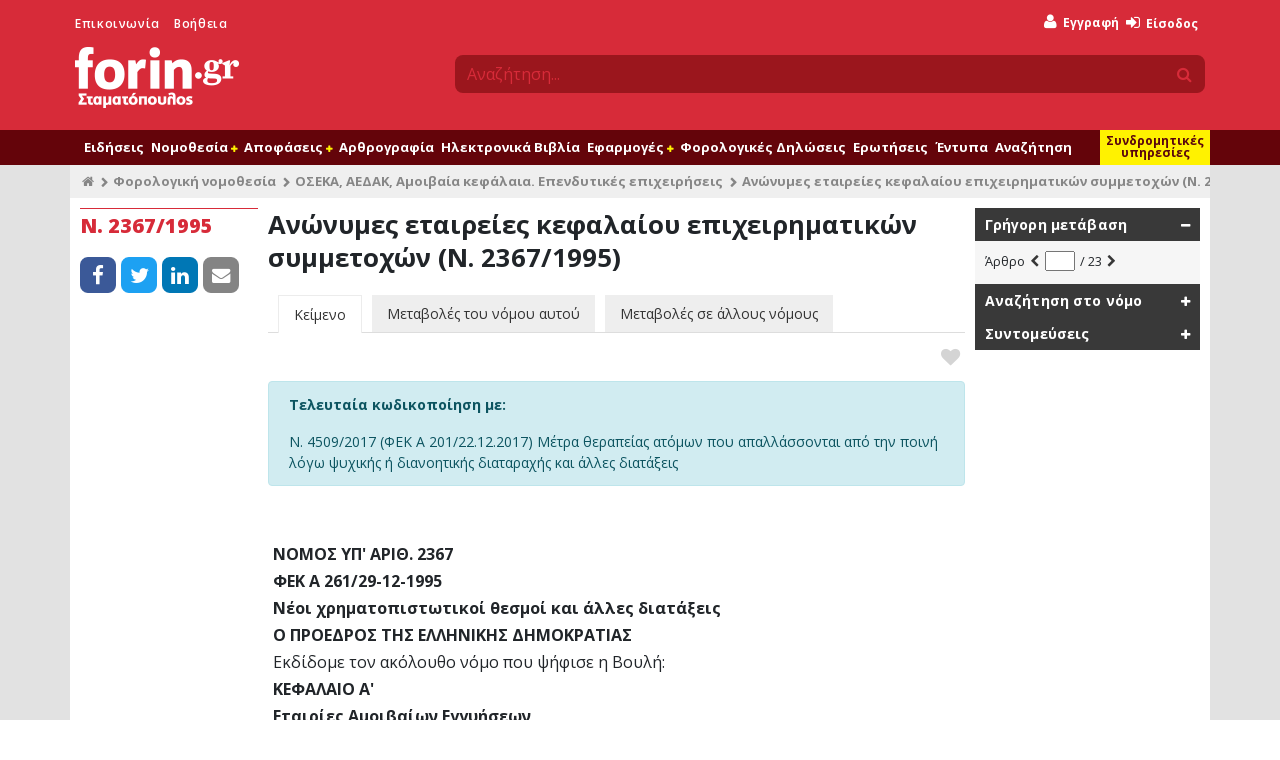

--- FILE ---
content_type: text/html; charset=UTF-8
request_url: https://www.forin.gr/laws/law/3264/nomos-2367-1995-neoi-xrhmatopistwtikoi-thesmoi-kai-alles-diatakseis
body_size: 16018
content:
<!--
                              .';:cooddxxddooc:;'.
                        .';codxkkkkkkkkkkkkkkkkkkxdoc;'.
                   .':lxkkkkkkkkkkkkkkkkkkkkkkkkkkkkkkkkxl:'.
                ':dkkkkkkkkkkkkkkkkkkkkkkkkkkkkkkkkkkkkkkkkkkd:'
             .cxkkkkkkkkkkkkkkkkkkkkkkkkkkkkkkkkkkkkkkkkkkkkkkkkxc.
           ,oxkkkkkkkkkkkkkkkkkkkkkkkkkkkkkkkkkkkkkkkkkkkkkkkkkkkkxo,
         :xkkkkkkkkkkkl........................,xkkkkkkkkkkkkkkkkkkkkx:
       ,dkkkkkkkkkkkkk:                        .xkkkkkkkkkkkkkkkkkkkkkkd,
     .okkkkkkkkkkkkkkk:                        .xkkkkkkkkkkkkkkkkkkkkkkkko.
    ,xkkkkkkkkkkkkkkkk:                        .xkxc;'..';lxkkkkkkkkkkkkkkx,
   'xkkkkkkkkkkkkkkkkk:             ;;;;;;;;;;;:x:         .lkkkkkkkkkkkkkkx'
  ,xkkkkkkkkkkkkkkkkkk:            .kkkkkkkkkkkkl            okkkkkkkkkkkkkkx,
 .xkkkkkkkkkkkkkkkkkkk:            .kkkkkkkkkkkkl            okkkkkkkkkkkkkkkx.
 okkkkkkkkkkkkkkkkkkkk:             ..........lkkc.        .lkkkkkkkkkkkkkkkkko
,kkkkkkkkkkkkkkkkkkkkk:                       ckkkxl:,'',:oxkkkkkkkkkkkkkkkkkkk,
lkkkkkkkkkkkkkkkkkkkkk:                       ckkkkkkkkkkkkkkkkkkkkkkkkkkkkkkkkl
dkkkkkkkkkkkkkkkkkkkkk:                       ;oooollcc:;',xkkkkkkkkkkkkkkkkkkkd
dkkkkkkkkkkkkkkkkkkkkk:            .lllllllll.            lkkkkkkkkkkkkkkkkkkkkd
okkkkkkkkkkkkkkkkkkkkk:            .kkkkkkkkc            'kkkkkkkkkkkkkkkkkkkkkd
ckkkkkkkkkkkkkkkkkkkkk:            .kkkkkkkd.            okkkkkkkkkkkkkkkkkkkkkc
'kkkkkkkkkkkkkkkkkkkkk:            .kkkkkkx'            ;kkkkkkkkkkkkkkkkkkkkkk'
 lkkkkkkkkkkkkkkkkkkkk:            .kkkkkkc            .xkkkkkkkkkkkkkkkkkkkkkl
 .xkkkkkkkkkkkkkkkkkkk:            .kkkkkd.            okkkkkkkkkkkkkkkkkkkkkx.
  .xkkkkkkkkkkkkkkkkkkc            'kkkkx.            :kkkkkkkkkkkkkkkkkkkkkx.
   .dkkkkkkkkkkkkkkkkkkkkkkkkkkxkkxkkkkk:            .xkkkkkkkkkkkkkkkkkkkkx.
    .xkkkkkkkkkkkkkkkkkkkkkkkkkkkkkkkkkd             okkkkkkkkkkkkkkkkkkkkx.
     .lxkkkkkkkkkkkkkkkkkkkkkkkkkkkkkkk;            :kkkkxkkkkkkkkkkkkkkxl.
       'okkkkkkkkkkkkkkkkkkkkkkkkkkkkkk.           'kkkd,'xkkkkkkkkkkkko'
         ,okkkkkkkkkkkkkkkkkkkkkkkkkkkk'           :xo;.,dkkkkkkkkkkko,
           .cxkkkkkkkkkkkkkkkkkkkkkkkkkd'           .':dkkkkkkkkkkxc.
             .;okkkkkkkkkkkkkkkkkkkkkkkkkxl:;,,,,:coxkkkkkkkkkkko;.
                .;lxkkkkkkkkkkkkkkkkkkkkkkkkkkkkkkkkkkkkkkkkxl;.
                    .,cdxkkkkkkkkkkkkkkkkkkkkkkkkkkkkkkxdc,.
                         .';codxkkkkkkkkkkkkkkkkxdoc;'.
                               .';:loddxxddol:;'.

-->
<!DOCTYPE html>
<html lang="en" xmlns="http://www.w3.org/1999/xhtml" xmlns:fb="http://www.facebook.com/2008/fbml" xmlns:og="http://opengraphprotocol.org/schema/">
  <head>
    <title>Ανώνυμες εταιρείες κεφαλαίου επιχειρηματικών συμμετοχών (Ν. 2367/1995) | Forin.gr</title>
    <meta name="apple-itunes-app" content="app-id&#x3D;435528599,&#x20;app-argument&#x3D;forin&#x3A;&#x2F;&#x2F;www.forin.gr&#x2F;laws&#x2F;law&#x2F;3264&#x2F;nomos-2367-1995-neoi-xrhmatopistwtikoi-thesmoi-kai-alles-diatakseis">
<meta name="description" content="">
<meta http-equiv="Content-Type" content="text&#x2F;html&#x3B;&#x20;charset&#x3D;UTF-8">
<meta name="viewport" content="width&#x3D;device-width,&#x20;initial-scale&#x3D;1">
<meta name="medium" content="medium_type">
<meta name="fb&#x3A;admins" content="619843512">
<meta property="fb&#x3A;pages" content="152449548132827">    <meta http-equiv="X-UA-Compatible" content="IE=edge">
    <meta name="facebook-domain-verification" content="jzujiq3vvnzhujwilcczs01am30tfi" />

    <link href="&#x2F;assets&#x2F;css&#x2F;cookieconsent.css" media="screen" rel="stylesheet" type="text&#x2F;css">
<link href="&#x2F;assets&#x2F;css&#x2F;jquery-ui&#x2F;jquery-ui.min.css" media="screen" rel="stylesheet" type="text&#x2F;css">
<link href="&#x2F;assets&#x2F;css&#x2F;main.css&#x3F;v&#x3D;2.8" media="all" rel="stylesheet" type="text&#x2F;css">
<link href="&#x2F;favicon.ico" rel="shortcut&#x20;icon" type="image&#x2F;vnd.microsoft.icon">
<link href="&#x2F;search_provider.xml" rel="search" type="application&#x2F;opensearchdescription&#x2B;xml" title="Forin.gr&#x20;Search">
<link href="&#x2F;assets&#x2F;laws&#x2F;css&#x2F;laws.css&#x3F;v&#x3D;1" media="screen" rel="stylesheet" type="text&#x2F;css">
<link href="&#x2F;assets&#x2F;css&#x2F;jquery.qtip.min.css" media="screen" rel="stylesheet" type="text&#x2F;css">
<link href="https&#x3A;&#x2F;&#x2F;www.forin.gr&#x2F;assets&#x2F;images&#x2F;fi_logo.png" rel="image_src">
<link href="&#x2F;manifest.json" rel="manifest">
    <!--[if lt IE 9]>
      <script type="text/javascript" src="/assets/js/html5.js"></script>
      <script type="text/javascript" src="/assets/js/html5shiv.min.js"></script>
      <script type="text/javascript" src="/assets/js/respond.min.js"></script>
      <script type="text/javascript" src="/assets/js/rem.min.js"></script>
    <![endif]-->

          <script type="text/plain" data-cookiecategory="thirdparty">
        var OneSignal = window.OneSignal || [];
        OneSignal.push(["init", {
          appId: "6b5f7257-7409-4e79-b2a9-bbf2618808f7",
          allowLocalhostAsSecureOrigin: true,
          autoRegister: false,
          welcomeNotification: {
            "title": "Forin.gr",
            "message": "Ενεργοποιήσατε επιτυχώς τις ειδοποιήσεις από το Forin.gr"
          },
          promptOptions: {
            enabled: true,
            actionMessage: "Θέλετε να λαμβάνετε ειδοποιήσεις από το Forin.gr για τις σημαντικότερες εξελίξεις;",
            acceptButtonText: "Ναι",
            cancelButtonText: "Όχι"
          },
          httpPermissionRequest: {
            modalTitle: 'Forin.gr',
            modalMessage: "Ενεργοποιήσατε επιτυχώς τις ειδοποιήσεις από το Forin.gr",
            modalButtonText: 'Κλείσιμο'
          },
          notifyButton: {
            enable: false
          },
          safari_web_id: 'web.gr.forin.push'
        }]);

        
              </script>
      <script type="text/javascript" src="https://cdn.onesignal.com/sdks/OneSignalSDK.js" async></script>

      <script type='text/javascript' src='//adman.forin.gr/www/delivery/spcjs.php?id=1&amp;target=_blank'></script>
    
      </head>
  <body>
    <div id="loader" class="loader"></div>
    <div id="fb-root"></div>

              
    <div id="header">
  <div class="container">
    <div class="row">
      <div class="col-sm-4 leftmenu">
        <ul>
          <li><a href="/contact" title="Επικοινωνήστε μαζί μας">Επικοινωνία</a></li>
          <li><a href="/help" title="Βρείτε απαντήσεις σε πιο συχνά θέματα">Βοήθεια</a></li>
        </ul>
        <a id="logo" href="/" title="Forin.gr - Το πιο αξιόπιστο φορολογικό - οικονομικό portal">
          <div id="loadingPulse"></div>
          <img src="/assets/images/logo-inverted.png" id="imgLogoNormal"/>
          <img src="/assets/images/fi-logo-inverted.png" id="imgLogoSmall"/>
        </a>
      </div>
      <div class="col-sm-8 usermenu">
        <div class="row">
          <div class="col-md-12">
              <ul class="loggedOutOptions">
    <li class="register">
      <a href="/user/register" title="Εγγραφείτε στο Forin.gr δωρεάν και αποκτήστε πρόσβαση σε όλο το δωρεάν περιεχόμενο του">
        <i class="fa fa-user"></i>
        <span style="color: #fff200;">Δωρεάν</span> Εγγραφή
      </a>
    </li>
    <li style="position: relative">
      <a id="loginBtnTop" href="/user/login" title="Είσοδος στο Forin.gr">
        <i class="fa fa-sign-in"></i> Είσοδος
      </a>
      
      <div id="loginModalWindow" class="row" style="display: none;">
        <a href="#" class="dismiss"><i class="fa fa-times"></i></a>
                        <div class="col-sm-12">
          <h4>Είσοδος μέλους</h4>
          <p>Παρακαλώ συμπληρώστε τα στοιχεία σας παρακάτω και πατήστε το πλήκτρο Είσοδος</p>

          <form method="post" name="login_form" action="&#x2F;user&#x2F;login" id="login_form">            <div class="form-group">
              <label for="email">Email</label>              <input type="email" name="email" class="required&#x20;email&#x20;form-control" value="">            </div>
            <div class="form-group">
              <label for="password">Κωδικός</label>
              <input type="password" name="password" class="required&#x20;password&#x20;form-control" value="">            </div>
            <div class="form-group">
              <input type="submit" class="btn btn-default btn-sm" name="login" value="ΕΙΣΟΔΟΣ"/>
              <a href="/user/reset" class="reset" title="Ξέχασα τον κωδικό μου">Ξέχασα τον κωδικό μου</a>
            </div>
            <p>ή συνδεθείτε με κάποιον από τους παρακάτω τρόπους</p>

            <div class="login-providers">
              <a href="/user/login?provider=facebook"><i class="fa fa-facebook"></i></a>
              <a href="/user/login?provider=google"><i class="fa fa-google"></i></a>
              <a href="/user/login?provider=linkedin"><i class="fa fa-linkedin"></i></a>
              <a href="/user/login?provider=twitter"><i class="fa fa-twitter"></i></a>
              <a href="/user/login?provider=live"><i class="fa fa-windows"></i></a>
              <a href="/user/login?provider=yahoo"><i class="fa fa-yahoo"></i></a>
            </div>

            <input type="hidden" name="redirect" value="https://www.forin.gr/laws/law/3264/nomos-2367-1995-neoi-xrhmatopistwtikoi-thesmoi-kai-alles-diatakseis" />
          </form>        </div>
      </div>
    </li>
    <li class="search-sm d-block d-sm-none">
      <a id="searchSmBtm" href="#">
        <i class="fa fa-search"></i>
      </a>
    </li>
  </ul>
          </div>
        </div>
        <div class="row">
          <div id="search" class="col-md-12">
            <form method="GET" action="/search">
              <div class="input-group">
                <input type="text" id="quicksearch" name="q" class="form-control" placeholder="Αναζήτηση...">
                <span class="input-group-append">
                  <button type="submit" value="" name="s" class="btn">
                    <i class="fa fa-search"></i>
                  </button>
                </span>
              </div>
            </form>
          </div>
        </div>
      </div>
    </div>
  </div>
</div>
<div id="print-logo">
  <div class="container">
    <div class="row">
      <div class="col-sm-12">
        <img src="/assets/images/logo-website-small.png" />
      </div>
    </div>
  </div>
</div>
    <div id="navigation">
      <div class="container">
        <div class="col-md-12" id="navCntr">
          <ul class="navigation clearfix">
      
    <li data-menu="000000006a75ba3800000000640963e7" class="navigation-option-container more">
      <a href="#" class="navigation-option"
         id="navMoreBtn">
                <i class="fa fa-bars"></i>
              </a>

      
          </li>
      
    <li data-menu="000000006a75ba3900000000640963e7" class="navigation-option-container ">
      <a href="/news" class="navigation-option"
         >
                Ειδήσεις
              </a>

      
          </li>
      
    <li data-menu="000000006a75ba3a00000000640963e7" class="navigation-option-container container-has-children">
      <a href="#" class="has-children navigation-option"
         >
                Νομοθεσία
                  <i class="children fa fa-plus"></i>
              </a>

      
              <ul data-submenu="000000006a75ba3a00000000640963e7">
                    <li>
                          <a href='/laws'>
                
            Νομοθεσία
                          </a>
                    </li>
                    <li>
                          <a href='/nomologia'>
                
            Νομολογία
                          </a>
                    </li>
                    <li>
                          <a href='/nomothetiko-ergo'>
                
            Νομοθετικό έργο
                          </a>
                    </li>
                    <li>
                          <a href='/cases/ded'>
                
            Αποφάσεις ΔΕΔ
                          </a>
                    </li>
                  </ul>
          </li>
      
    <li data-menu="000000006a75ba3700000000640963e7" class="navigation-option-container container-has-children">
      <a href="#" class="has-children navigation-option"
         >
                Αποφάσεις
                  <i class="children fa fa-plus"></i>
              </a>

      
              <ul data-submenu="000000006a75ba3700000000640963e7">
                    <li>
                          <a href='/forologia'>
                
            Υπουργείο Οικονομικών
                          </a>
                    </li>
                    <li>
                          <a href='/ergatika/apofaseis'>
                
            Υπουργείο Εργασίας
                          </a>
                    </li>
                    <li>
                          <a href='/anaptyksiaka/apofaseis'>
                
            Υπουργείο Ανάπτυξης
                          </a>
                    </li>
                  </ul>
          </li>
      
    <li data-menu="000000006a75ba3300000000640963e7" class="navigation-option-container ">
      <a href="/arthrografia" class="navigation-option"
         >
                Αρθρογραφία
              </a>

      
          </li>
      
    <li data-menu="000000006a75ba0c00000000640963e7" class="navigation-option-container ">
      <a href="/units" class="navigation-option"
         >
                Ηλεκτρονικά Βιβλία
              </a>

      
          </li>
      
    <li data-menu="000000006a75ba0d00000000640963e7" class="navigation-option-container container-has-children">
      <a href="/tools" class="has-children navigation-option"
         >
                Εφαρμογές
                  <i class="children fa fa-plus"></i>
              </a>

      
              <ul data-submenu="000000006a75ba0d00000000640963e7">
                    <li>
                          <a href='/tools'>
                
            Όλες οι εφαρμογές
                          </a>
                    </li>
                    <li>
                          <a href='/tools/foros-eisodhmatos'>
                
            Υπολογισμός φόρου
                          </a>
                    </li>
                    <li>
                          <a href='/calendar'>
                
            Ημερολόγιο
                          </a>
                    </li>
                    <li>
                          <a href='/tools/tekmhria'>
                
            Υπολογισμός τεκμηρίων
                          </a>
                    </li>
                    <li>
                          <a href='/tools/validate/afm'>
                
            Επιβεβαίωση Α.Φ.Μ
                          </a>
                    </li>
                    <li>
                          <a href='/books'>
                
            Συνοδευτικό υλικό βιβλίων
                          </a>
                    </li>
                    <li>
                          <a href='/seminars'>
                
            Σεμινάρια
                          </a>
                    </li>
                  </ul>
          </li>
      
    <li data-menu="000000006a75ba0500000000640963e7" class="navigation-option-container ">
      <a href="/assistant" class="navigation-option"
         >
                Φορολογικές Δηλώσεις
              </a>

      
          </li>
      
    <li data-menu="000000006a75ba0600000000640963e7" class="navigation-option-container ">
      <a href="/questions" class="navigation-option"
         >
                Ερωτήσεις
              </a>

      
          </li>
      
    <li data-menu="000000006a75ba0700000000640963e7" class="navigation-option-container ">
      <a href="/entypa" class="navigation-option"
         >
                Έντυπα
              </a>

      
          </li>
      
    <li data-menu="000000006a75ba0000000000640963e7" class="navigation-option-container ">
      <a href="/search/advanced" class="navigation-option"
         >
                Αναζήτηση
              </a>

      
          </li>
      
    <li data-menu="000000006a75ba0100000000640963e7" class="navigation-option-container promo">
      <a href="/analysis" class="navigation-option"
         >
                Συνδρομητικές υπηρεσίες
              </a>

      
          </li>
      
    <li data-menu="000000006a75ba0200000000640963e7" class="navigation-option-container promo hide-in-main-menu">
      <a href="/workspaces" class="navigation-option"
         >
                Forin Workspaces
              </a>

      
          </li>
      
    <li data-menu="000000006a75ba0300000000640963e7" class="navigation-option-container eshop">
      <a href="/eshop" class="navigation-option"
         >
                e-shop
              </a>

      
          </li>
  </ul>
        </div>
      </div>
    </div>
    <div id="subNavigation">
      <div class="container">
        <div class="col-md-12" id="subNavCntr"></div>
      </div>
    </div>

    <div id="subscriptions">
      <div class="container">
        <div class="row">
          <div class="col-xl-2 hidden-lg-down">&nbsp;</div>
          <div class="col-xl-10 col-lg-12">
            <div class="sb-container">
              <div class="row">
                <div class="col-md-6">
                  <div class="sb workspaces">
                    <img class="sb-top-image" src="/assets/workspaces/images/forinWorkspaces.png" />

                    <h1>
                      Εκσυγχρονίστε και αναβαθμίστε τη ψηφιακή υποδομή
                      του λογιστικού σας γραφείου!
                    </h1>

                    <a href="/workspaces" title="Η απόλυτη λύση για την οργάνωση της επιχείρησης σας"
                       class="btn btn-success">
                      Μάθετε περισσότερα
                    </a>
                    <img class="footer-image" src="/assets/images/hsb-workspaces.png"/>
                  </div>
                </div>
                <div class="col-md-6">
                  <div class="sb analysis">
                    <img class="sb-top-image" src="/assets/images/logo-small.png" />

                    <h1>
                      Ο φορολογικός σας σύμβουλος!
                      Αποκτήστε πρόσβαση στη γνώση
                      από €8,33/ μήνα.
                    </h1>

                    <a href="/analysis" title="Η πληρέστερη βάση φορολογικών / εργατικών / αναπτυξιακών δεδομένων"
                       class="btn btn-success">
                      Μάθετε περισσότερα
                    </a>
                    <img class="footer-image" src="/assets/images/hsb-analysis.png"/>
                  </div>
                </div>
              </div>
            </div>
          </div>
        </div>
      </div>
    </div>

    <div id="content">
      <div class="container">
        
        








<div id="mobileMenu" class="row mobile-menu hidden-lg-up">
  <div class="col-md-12">
    <div class="header">
      <ul>
        <li>
          <a href="#" id="mobileToggleShortcuts" onclick="$.laws.toggleShortcuts(this); return false" data-shortcuts-container="#mobileShortcuts">
            <i class="fa fa-link"></i>
          </a>
        </li>
        <li>
          <a href="#" id="mobileToggleSearch" onclick="$.laws.toggleSearch(this); return false" data-search-container="#mobileSearchContainer">
            <i class="fa fa-search"></i>
          </a>
        </li>
      </ul>
    </div>
  </div>
  <div class="col-md-12 content">
    <div class="search" id="mobileSearchContainer">
                    <div class="content search-content">
          <p style="margin: 0; padding: 10px">Η δυνατότητα της αναζήτησης στο παρόν νομοθέτημα είναι διαθέσιμη μόνο στους συνδρομητές του Forin.gr Analysis. Για περισσότερες πληροφορίες πατήστε <a href="/analysis" title="Φορολογική Τράπεζα Πληροφόρησης - Forin.gr Analysis">εδώ</a></p>
        </div>
          </div>
    <div class="shortcuts content" id="mobileShortcuts">
      <ul>
              </ul>
    </div>
  </div>
</div>
<div class="row breadcrumbs">
  <div class="col-xl-12">
    <ul>
      <li><a href="/" title="Forin.gr"><i class="fa fa-home"></i></a></li>
      <li><a href="/laws" title="Φορολογική νομοθεσία">Φορολογική νομοθεσία</a></li>
      <li><a href="/laws/category/56/omologiaka-daneia-amoibaia-kefalaia" title="Φορολογική νομοθεσία - ΟΣΕΚΑ, ΑΕΔΑΚ, Αμοιβαία κεφάλαια. Επενδυτικές επιχειρήσεις">ΟΣΕΚΑ, ΑΕΔΑΚ, Αμοιβαία κεφάλαια. Επενδυτικές επιχειρήσεις</a></li>
      <li>Ανώνυμες εταιρείες κεφαλαίου επιχειρηματικών συμμετοχών (Ν. 2367/1995)</li>
    </ul>
  </div>
</div>
<div class="row">
  <div class="col-xl-2">
    <div class="frn-item frn-sidebar frn-white">
      <div class="body">
        <h1>Ν. 2367/1995</h1>

        <div class="social">
  <a rel="nofollow" target="_blank" class="share_button share_button_facebook" data-network="facebook"
     href="https://www.facebook.com/sharer/sharer.php?u=https%3A%2F%2Fwww.forin.gr%2Flaws%2Flaw%2F3264%2Fnomos-2367-1995-neoi-xrhmatopistwtikoi-thesmoi-kai-alles-diatakseis">
    <i class="fa fa-facebook"></i>
  </a>
  <a rel="nofollow" target="_blank" class="share_button share_button_twitter" data-network="twitter"
     href="https://twitter.com/share?url=https%3A%2F%2Fwww.forin.gr%2Flaws%2Flaw%2F3264%2Fnomos-2367-1995-neoi-xrhmatopistwtikoi-thesmoi-kai-alles-diatakseis">
    <i class="fa fa-twitter"></i>
  </a>
  <a rel="nofollow" target="_blank" class="share_button share_button_linkedin" data-network="linkedin"
     href="https://www.linkedin.com/shareArticle?mini=true&url=https%3A%2F%2Fwww.forin.gr%2Flaws%2Flaw%2F3264%2Fnomos-2367-1995-neoi-xrhmatopistwtikoi-thesmoi-kai-alles-diatakseis&source=Forin.gr">
    <i class="fa fa-linkedin"></i>
  </a>
  <a
      class="share_button share_button_email" data-network="email"
      href="mailto:?subject=Κοινοποίηση από το forin.gr&body=https%3A%2F%2Fwww.forin.gr%2Flaws%2Flaw%2F3264%2Fnomos-2367-1995-neoi-xrhmatopistwtikoi-thesmoi-kai-alles-diatakseis">
    <i class="fa fa-envelope"></i>
  </a>
</div>
        <ul class="actions">
          
          
          
                  </ul>
      </div>
    </div>
  </div>
  <div class="col-xl-10">
    <div class="row flex">
      <div class="col-lg-3 order-lg-2 hidden-md-down print-hide flex-stretch" id="law-sidebar" style="position: relative">
        <div id="sidebar" class="sticky sidebar">
          <div id="quickNavHeader" class="header">
            <a href="#" id="quickNavToggle">
              <i class="fa fa-minus"></i> Γρήγορη μετάβαση
            </a>
          </div>
          <div id="quickNavContent" class="content">
            <div id="quickNavPaging" class="">
              <ul>
                <li>Άρθρο</li>
                <li><a href="#" onclick="$.laws.previous(); return false"><i class="fa fa-chevron-left"></i></a></li>
                <li><input id="quickNavPagingNumber" type="text" name="article" value="" /></li>
                <li>/  23</li>
                <li><a href="#" onclick="$.laws.next(); return false"><i class="fa fa-chevron-right"></i></a></li>
              </ul>
            </div>
            <div id="quickNavLocation" class="hidden">
              <div id="quickNavLocationContainer">
                Βρίσκεστε στο:
                <br/>
                <span id="quickNavLocationText"></span>
              </div>
              <div id="quickNavLocationPreviousContainer">
                <a id="quickNavLocationPrevious" href="#" class="disabled">
                  Επιστροφή στο<br/>
                  προηγούμενο άρθρο <span id="quickNavLocationPreviousNumber"></span><span class="arrow-right">&raquo;</span>
                </a>
              </div>
            </div>
          </div>
          <div id="searchHeader" class="header">
            <a href="#" id="sidebarToggleSearch" onclick="$.laws.toggleSearch(this); return false" data-search-container="#sidebarSearchContainer">
              <i class="fa fa-plus"></i> Αναζήτηση στο νόμο
            </a>
          </div>
          <div class="search" id="sidebarSearchContainer">
                                      <div class="content search-content">
                <p style="margin: 0; padding: 10px">Η δυνατότητα της αναζήτησης στο παρόν νομοθέτημα είναι διαθέσιμη μόνο στους συνδρομητές του Forin.gr Analysis. Για περισσότερες πληροφορίες πατήστε <a href="/analysis" title="Φορολογική Τράπεζα Πληροφόρησης - Forin.gr Analysis">εδώ</a></p>
              </div>
                      </div>
          <div id="shortcutsHeader" class="header">
            <a href="#" id="sidebarToggleShortcuts" onclick="$.laws.toggleShortcuts(this); return false" data-shortcuts-container="#sidebarShortcuts">
              <i class="fa fa-plus"></i> Συντομεύσεις
            </a>
          </div>
          <div id="sidebarShortcuts" class="shortcuts content">
            <ul>
                          </ul>
          </div>
        </div>
      </div>
      <div class="col-lg-9 col-md-12 order-lg-1 flex-stretch" id="law-content">
        <h1 class="title">Ανώνυμες εταιρείες κεφαλαίου επιχειρηματικών συμμετοχών (Ν. 2367/1995)</h1>
        <ul class="frn-tabs">
          <li class="selected">
            <a href="/laws/law/3264/nomos-2367-1995-neoi-xrhmatopistwtikoi-thesmoi-kai-alles-diatakseis">
              Κείμενο
            </a>
          </li>
          <li class="">
            <a href="/laws/law/3264/nomos-2367-1995-neoi-xrhmatopistwtikoi-thesmoi-kai-alles-diatakseis/changes" title="Μεταβολές του Ανώνυμες εταιρείες κεφαλαίου επιχειρηματικών συμμετοχών (Ν. 2367/1995)">
              Μεταβολές του νόμου αυτού
            </a>
          </li>
          <li>
            <a title="Μεταβολές σε άλλους νόμους με το νόμο Ανώνυμες εταιρείες κεφαλαίου επιχειρηματικών συμμετοχών (Ν. 2367/1995)" href="/laws/law/3264/nomos-2367-1995-neoi-xrhmatopistwtikoi-thesmoi-kai-alles-diatakseis/codifies">
              Μεταβολές σε άλλους νόμους</a>
          </li>
                  </ul>
                  <a onclick="_frn.favorites('Forin\\Laws\\Entity\\Law', '3264', this); return false;" id="favorite" href="#" class="favorite fo-tooltip add-favorite" tooltip="Προσθέστε το νόμο στα αγαπημένα σας"><i class="fa fa-heart"></i></a>
        
        <div class="law" id="law">
                                    <div class="alert alert-info">
                                <p>
                  <strong>Τελευταία κωδικοποίηση με:</strong>
                </p>
                <a href="/laws/law/3625/n-4509-2017" title="Ν. 4509/2017 (ΦΕΚ Α 201/22.12.2017) Μέτρα θεραπείας ατόμων που απαλλάσσονται από την ποινή λόγω ψυχικής ή διανοητικής διαταραχής και άλλες διατάξεις">Ν. 4509/2017 (ΦΕΚ Α 201/22.12.2017) Μέτρα θεραπείας ατόμων που απαλλάσσονται από την ποινή λόγω ψυχικής ή διανοητικής διαταραχής και άλλες διατάξεις</a>
              </div>
                      
                                    <div class="row">
      <div class="col-xl-12 prearticle">
        <p><strong>ΝΟΜΟΣ ΥΠ' ΑΡΙΘ. 2367</strong></p>
<p><strong>ΦΕΚ Α 261/29-12-1995</strong></p>
<p><strong>Νέοι χρηματοπιστωτικοί θεσμοί και άλλες διατάξεις</strong></p>
<p><strong>Ο ΠΡΟΕΔΡΟΣ ΤΗΣ ΕΛΛΗΝΙΚΗΣ ΔΗΜΟΚΡΑΤΙΑΣ</strong></p>
<p>Εκδίδομε τον ακόλουθο νόμο που ψήφισε η Βουλή:</p>
<p><strong>ΚΕΦΑΛΑΙΟ Α' </strong></p>
<p><strong>Εταιρίες Αμοιβαίων Εγγυήσεων</strong></p>      </div>
    </div>
  
  <div class="row">
    <div class="col-xl-12 article-title">
                              
      <a title="Άρθρο 1. Άδεια λειτουργίας - Μετοχικό κεφάλαιο -Έλεγχος - Ρυθμίσεις καταστατικού - " data-number="1" data-aid="19066" id="article_19066" href="#!/?article=1&bn=1" onclick="$.laws.toggle(this); return false;" class="article">
                  <span class="number">Άρθρο 1.</span> Άδεια λειτουργίας - Μετοχικό κεφάλαιο -Έλεγχος - Ρυθμίσεις καταστατικού              </a>
      
      <div class="float-right">
        
        <i class="fa fa-angle-down arrow"></i>
              </div>
    </div>
    <a class="frn-hover-overlay" title="Άρθρο 1. Άδεια λειτουργίας - Μετοχικό κεφάλαιο -Έλεγχος - Ρυθμίσεις καταστατικού - " data-number="1" data-aid="19066" id="article_19066" href="#!/?article=1&bn=1" onclick="$.laws.toggle(this); return false;"></a>
  </div>

  <div class="row">
    <div data-number="1" data-aid="19066" class="col-xl-12 article-contents" id="19066_contents"
         style="display: none">
          </div>
  </div>

    
  <div class="row">
    <div class="col-xl-12 article-title">
                              
      <a title="Άρθρο 2. Φορολογικές απαλλαγές - " data-number="2" data-aid="19067" id="article_19067" href="#!/?article=2&bn=1" onclick="$.laws.toggle(this); return false;" class="article">
                  <span class="number">Άρθρο 2.</span> Φορολογικές απαλλαγές              </a>
      
      <div class="float-right">
        
        <i class="fa fa-angle-down arrow"></i>
              </div>
    </div>
    <a class="frn-hover-overlay" title="Άρθρο 2. Φορολογικές απαλλαγές - " data-number="2" data-aid="19067" id="article_19067" href="#!/?article=2&bn=1" onclick="$.laws.toggle(this); return false;"></a>
  </div>

  <div class="row">
    <div data-number="2" data-aid="19067" class="col-xl-12 article-contents" id="19067_contents"
         style="display: none">
          </div>
  </div>

    
  <div class="row">
    <div class="col-xl-12 article-title">
                              
      <a title="Άρθρο 3.  - " data-number="3" data-aid="19089" id="article_19089" href="#!/?article=3&bn=1" onclick="$.laws.toggle(this); return false;" class="article">
                  <span class="number">Άρθρο 3.</span>               </a>
      <a href="#" onclick="$.laws.openNote(this); return false;" class="notehint" data-revision="19420" data-note="1" data-type="article">[1]</a>
      <div class="float-right">
        
        <i class="fa fa-angle-down arrow"></i>
              </div>
    </div>
    <a class="frn-hover-overlay" title="Άρθρο 3.  - " data-number="3" data-aid="19089" id="article_19089" href="#!/?article=3&bn=1" onclick="$.laws.toggle(this); return false;"></a>
  </div>

  <div class="row">
    <div data-number="3" data-aid="19089" class="col-xl-12 article-contents" id="19089_contents"
         style="display: none">
          </div>
  </div>

    
  <div class="row">
    <div class="col-xl-12 article-title">
                              
      <a title="Άρθρο 4. Κανονιστικές ρυθμίσεις - " data-number="4" data-aid="19069" id="article_19069" href="#!/?article=4&bn=1" onclick="$.laws.toggle(this); return false;" class="article">
                  <span class="number">Άρθρο 4.</span> Κανονιστικές ρυθμίσεις              </a>
      
      <div class="float-right">
        
        <i class="fa fa-angle-down arrow"></i>
              </div>
    </div>
    <a class="frn-hover-overlay" title="Άρθρο 4. Κανονιστικές ρυθμίσεις - " data-number="4" data-aid="19069" id="article_19069" href="#!/?article=4&bn=1" onclick="$.laws.toggle(this); return false;"></a>
  </div>

  <div class="row">
    <div data-number="4" data-aid="19069" class="col-xl-12 article-contents" id="19069_contents"
         style="display: none">
          </div>
  </div>

        <div class="row">
      <div class="col-xl-12 prearticle">
        <p><strong>ΚΕΦΑΛΑΙΟ Β' </strong></p>
<p><strong>Εταιρείες Κεφαλαίου Επιχειρηματικών Συμμετοχών</strong></p>      </div>
    </div>
  
  <div class="row">
    <div class="col-xl-12 article-title">
                              
      <a title="Άρθρο 5. Έννοια - Υπαγωγή - Εποπτεία - " data-number="5" data-aid="19070" id="article_19070" href="#!/?article=5&bn=1" onclick="$.laws.toggle(this); return false;" class="article">
                  <span class="number">Άρθρο 5.</span> Έννοια - Υπαγωγή - Εποπτεία              </a>
      
      <div class="float-right">
        
        <i class="fa fa-angle-down arrow"></i>
              </div>
    </div>
    <a class="frn-hover-overlay" title="Άρθρο 5. Έννοια - Υπαγωγή - Εποπτεία - " data-number="5" data-aid="19070" id="article_19070" href="#!/?article=5&bn=1" onclick="$.laws.toggle(this); return false;"></a>
  </div>

  <div class="row">
    <div data-number="5" data-aid="19070" class="col-xl-12 article-contents" id="19070_contents"
         style="display: none">
          </div>
  </div>

    
  <div class="row">
    <div class="col-xl-12 article-title">
                              
      <a title="Άρθρο 6. Μετοχικό κεφάλαιο - Μέτοχοι -Κανόνες αποτίμησης - " data-number="6" data-aid="19071" id="article_19071" href="#!/?article=6&bn=1" onclick="$.laws.toggle(this); return false;" class="article">
                  <span class="number">Άρθρο 6.</span> Μετοχικό κεφάλαιο - Μέτοχοι -Κανόνες αποτίμησης              </a>
      
      <div class="float-right">
        
        <i class="fa fa-angle-down arrow"></i>
              </div>
    </div>
    <a class="frn-hover-overlay" title="Άρθρο 6. Μετοχικό κεφάλαιο - Μέτοχοι -Κανόνες αποτίμησης - " data-number="6" data-aid="19071" id="article_19071" href="#!/?article=6&bn=1" onclick="$.laws.toggle(this); return false;"></a>
  </div>

  <div class="row">
    <div data-number="6" data-aid="19071" class="col-xl-12 article-contents" id="19071_contents"
         style="display: none">
          </div>
  </div>

    
  <div class="row">
    <div class="col-xl-12 article-title">
                              
      <a title="Άρθρο 7. Επιχορήγηση - " data-number="7" data-aid="19072" id="article_19072" href="#!/?article=7&bn=1" onclick="$.laws.toggle(this); return false;" class="article">
                  <span class="number">Άρθρο 7.</span> Επιχορήγηση              </a>
      
      <div class="float-right">
        
        <i class="fa fa-angle-down arrow"></i>
              </div>
    </div>
    <a class="frn-hover-overlay" title="Άρθρο 7. Επιχορήγηση - " data-number="7" data-aid="19072" id="article_19072" href="#!/?article=7&bn=1" onclick="$.laws.toggle(this); return false;"></a>
  </div>

  <div class="row">
    <div data-number="7" data-aid="19072" class="col-xl-12 article-contents" id="19072_contents"
         style="display: none">
          </div>
  </div>

    
  <div class="row">
    <div class="col-xl-12 article-title">
                              
      <a title="Άρθρο 8.  - " data-number="8" data-aid="19090" id="article_19090" href="#!/?article=8&bn=1" onclick="$.laws.toggle(this); return false;" class="article">
                  <span class="number">Άρθρο 8.</span>               </a>
      <a href="#" onclick="$.laws.openNote(this); return false;" class="notehint" data-revision="19422" data-note="1" data-type="article">[1]</a>
      <div class="float-right">
        
        <i class="fa fa-angle-down arrow"></i>
              </div>
    </div>
    <a class="frn-hover-overlay" title="Άρθρο 8.  - " data-number="8" data-aid="19090" id="article_19090" href="#!/?article=8&bn=1" onclick="$.laws.toggle(this); return false;"></a>
  </div>

  <div class="row">
    <div data-number="8" data-aid="19090" class="col-xl-12 article-contents" id="19090_contents"
         style="display: none">
          </div>
  </div>

    
  <div class="row">
    <div class="col-xl-12 article-title">
                              
      <a title="Άρθρο 9. Φορολογικά κίνητρα - " data-number="9" data-aid="19074" id="article_19074" href="#!/?article=9&bn=1" onclick="$.laws.toggle(this); return false;" class="article">
                  <span class="number">Άρθρο 9.</span> Φορολογικά κίνητρα              </a>
      
      <div class="float-right">
        
        <i class="fa fa-angle-down arrow"></i>
              </div>
    </div>
    <a class="frn-hover-overlay" title="Άρθρο 9. Φορολογικά κίνητρα - " data-number="9" data-aid="19074" id="article_19074" href="#!/?article=9&bn=1" onclick="$.laws.toggle(this); return false;"></a>
  </div>

  <div class="row">
    <div data-number="9" data-aid="19074" class="col-xl-12 article-contents" id="19074_contents"
         style="display: none">
          </div>
  </div>

        <div class="row">
      <div class="col-xl-12 prearticle">
        <p><strong>ΚΕΦΑΛΑΙΟ Γ' </strong></p>
<p><strong>Σύμβαση πρακτορείας επιχειρηματικών απαιτήσεων</strong></p>      </div>
    </div>
  
  <div class="row">
    <div class="col-xl-12 article-title">
                              
      <a title="Άρθρο 10.  - " data-number="10" data-aid="19075" id="article_19075" href="#!/?article=10&bn=1" onclick="$.laws.toggle(this); return false;" class="article">
                  <span class="number">Άρθρο 10.</span>               </a>
      
      <div class="float-right">
        
        <i class="fa fa-angle-down arrow"></i>
              </div>
    </div>
    <a class="frn-hover-overlay" title="Άρθρο 10.  - " data-number="10" data-aid="19075" id="article_19075" href="#!/?article=10&bn=1" onclick="$.laws.toggle(this); return false;"></a>
  </div>

  <div class="row">
    <div data-number="10" data-aid="19075" class="col-xl-12 article-contents" id="19075_contents"
         style="display: none">
          </div>
  </div>

        <div class="row">
      <div class="col-xl-12 prearticle">
        <p><strong>ΚΕΦΑΛΑΙΟ Δ' </strong></p>
<p><strong>Χρηματοδοτική μίσθωση</strong></p>      </div>
    </div>
  
  <div class="row">
    <div class="col-xl-12 article-title">
                              
      <a title="Άρθρο 11.  - " data-number="11" data-aid="19076" id="article_19076" href="#!/?article=11&bn=1" onclick="$.laws.toggle(this); return false;" class="article">
                  <span class="number">Άρθρο 11.</span>               </a>
      
      <div class="float-right">
        
        <i class="fa fa-angle-down arrow"></i>
              </div>
    </div>
    <a class="frn-hover-overlay" title="Άρθρο 11.  - " data-number="11" data-aid="19076" id="article_19076" href="#!/?article=11&bn=1" onclick="$.laws.toggle(this); return false;"></a>
  </div>

  <div class="row">
    <div data-number="11" data-aid="19076" class="col-xl-12 article-contents" id="19076_contents"
         style="display: none">
          </div>
  </div>

        <div class="row">
      <div class="col-xl-12 prearticle">
        <p><strong>ΚΕΦΑΛΑΙΟ Ε'</strong></p>
<p><strong>Όροι και προϋποθέσεις μεταβιβάσεως μετοχών της "Α.Ε. ΕΛΛΗΝΙΚΑ ΝΑΥΠΗΓΕΙΑ" στους εργαζομένους στην εταιρεία - Ρύθμιση θεμάτων αποχωρούντος προσωπικού</strong></p>      </div>
    </div>
  
  <div class="row">
    <div class="col-xl-12 article-title">
                              
      <a title="Άρθρο 12.  - " data-number="12" data-aid="19077" id="article_19077" href="#!/?article=12&bn=1" onclick="$.laws.toggle(this); return false;" class="article">
                  <span class="number">Άρθρο 12.</span>               </a>
      <a href="#" onclick="$.laws.openNote(this); return false;" class="notehint" data-revision="19407" data-note="1" data-type="article">[1]</a>
      <div class="float-right">
        
        <i class="fa fa-angle-down arrow"></i>
              </div>
    </div>
    <a class="frn-hover-overlay" title="Άρθρο 12.  - " data-number="12" data-aid="19077" id="article_19077" href="#!/?article=12&bn=1" onclick="$.laws.toggle(this); return false;"></a>
  </div>

  <div class="row">
    <div data-number="12" data-aid="19077" class="col-xl-12 article-contents" id="19077_contents"
         style="display: none">
          </div>
  </div>

    
  <div class="row">
    <div class="col-xl-12 article-title">
                              
      <a title="Άρθρο 13.  - " data-number="13" data-aid="19078" id="article_19078" href="#!/?article=13&bn=1" onclick="$.laws.toggle(this); return false;" class="article">
                  <span class="number">Άρθρο 13.</span>               </a>
      
      <div class="float-right">
        
        <i class="fa fa-angle-down arrow"></i>
              </div>
    </div>
    <a class="frn-hover-overlay" title="Άρθρο 13.  - " data-number="13" data-aid="19078" id="article_19078" href="#!/?article=13&bn=1" onclick="$.laws.toggle(this); return false;"></a>
  </div>

  <div class="row">
    <div data-number="13" data-aid="19078" class="col-xl-12 article-contents" id="19078_contents"
         style="display: none">
          </div>
  </div>

    
  <div class="row">
    <div class="col-xl-12 article-title">
                              
      <a title="Άρθρο 14.  - " data-number="14" data-aid="19079" id="article_19079" href="#!/?article=14&bn=1" onclick="$.laws.toggle(this); return false;" class="article">
                  <span class="number">Άρθρο 14.</span>               </a>
      
      <div class="float-right">
        
        <i class="fa fa-angle-down arrow"></i>
              </div>
    </div>
    <a class="frn-hover-overlay" title="Άρθρο 14.  - " data-number="14" data-aid="19079" id="article_19079" href="#!/?article=14&bn=1" onclick="$.laws.toggle(this); return false;"></a>
  </div>

  <div class="row">
    <div data-number="14" data-aid="19079" class="col-xl-12 article-contents" id="19079_contents"
         style="display: none">
          </div>
  </div>

    
  <div class="row">
    <div class="col-xl-12 article-title">
                              
      <a title="Άρθρο 15.  - " data-number="15" data-aid="19080" id="article_19080" href="#!/?article=15&bn=1" onclick="$.laws.toggle(this); return false;" class="article">
                  <span class="number">Άρθρο 15.</span>               </a>
      
      <div class="float-right">
        
        <i class="fa fa-angle-down arrow"></i>
              </div>
    </div>
    <a class="frn-hover-overlay" title="Άρθρο 15.  - " data-number="15" data-aid="19080" id="article_19080" href="#!/?article=15&bn=1" onclick="$.laws.toggle(this); return false;"></a>
  </div>

  <div class="row">
    <div data-number="15" data-aid="19080" class="col-xl-12 article-contents" id="19080_contents"
         style="display: none">
          </div>
  </div>

        <div class="row">
      <div class="col-xl-12 prearticle">
        <p><strong>ΚΕΦΑΛΑΙΟ ΣΤ' </strong></p>
<p><strong>Λοιπές διατάξεις</strong></p>      </div>
    </div>
  
  <div class="row">
    <div class="col-xl-12 article-title">
                              
      <a title="Άρθρο 16.  - " data-number="16" data-aid="19081" id="article_19081" href="#!/?article=16&bn=1" onclick="$.laws.toggle(this); return false;" class="article">
                  <span class="number">Άρθρο 16.</span>               </a>
      
      <div class="float-right">
        
        <i class="fa fa-angle-down arrow"></i>
              </div>
    </div>
    <a class="frn-hover-overlay" title="Άρθρο 16.  - " data-number="16" data-aid="19081" id="article_19081" href="#!/?article=16&bn=1" onclick="$.laws.toggle(this); return false;"></a>
  </div>

  <div class="row">
    <div data-number="16" data-aid="19081" class="col-xl-12 article-contents" id="19081_contents"
         style="display: none">
          </div>
  </div>

    
  <div class="row">
    <div class="col-xl-12 article-title">
                              
      <a title="Άρθρο 17. Θέματα προσωπικού - " data-number="17" data-aid="19082" id="article_19082" href="#!/?article=17&bn=1" onclick="$.laws.toggle(this); return false;" class="article">
                  <span class="number">Άρθρο 17.</span> Θέματα προσωπικού              </a>
      
      <div class="float-right">
        
        <i class="fa fa-angle-down arrow"></i>
              </div>
    </div>
    <a class="frn-hover-overlay" title="Άρθρο 17. Θέματα προσωπικού - " data-number="17" data-aid="19082" id="article_19082" href="#!/?article=17&bn=1" onclick="$.laws.toggle(this); return false;"></a>
  </div>

  <div class="row">
    <div data-number="17" data-aid="19082" class="col-xl-12 article-contents" id="19082_contents"
         style="display: none">
          </div>
  </div>

    
  <div class="row">
    <div class="col-xl-12 article-title">
                              
      <a title="Άρθρο 18.  - " data-number="18" data-aid="19083" id="article_19083" href="#!/?article=18&bn=1" onclick="$.laws.toggle(this); return false;" class="article">
                  <span class="number">Άρθρο 18.</span>               </a>
      
      <div class="float-right">
        
        <i class="fa fa-angle-down arrow"></i>
              </div>
    </div>
    <a class="frn-hover-overlay" title="Άρθρο 18.  - " data-number="18" data-aid="19083" id="article_19083" href="#!/?article=18&bn=1" onclick="$.laws.toggle(this); return false;"></a>
  </div>

  <div class="row">
    <div data-number="18" data-aid="19083" class="col-xl-12 article-contents" id="19083_contents"
         style="display: none">
          </div>
  </div>

    
  <div class="row">
    <div class="col-xl-12 article-title">
                              
      <a title="Άρθρο 19.  - " data-number="19" data-aid="19084" id="article_19084" href="#!/?article=19&bn=1" onclick="$.laws.toggle(this); return false;" class="article">
                  <span class="number">Άρθρο 19.</span>               </a>
      
      <div class="float-right">
        
        <i class="fa fa-angle-down arrow"></i>
              </div>
    </div>
    <a class="frn-hover-overlay" title="Άρθρο 19.  - " data-number="19" data-aid="19084" id="article_19084" href="#!/?article=19&bn=1" onclick="$.laws.toggle(this); return false;"></a>
  </div>

  <div class="row">
    <div data-number="19" data-aid="19084" class="col-xl-12 article-contents" id="19084_contents"
         style="display: none">
          </div>
  </div>

    
  <div class="row">
    <div class="col-xl-12 article-title">
                              
      <a title="Άρθρο 20.  - " data-number="20" data-aid="19085" id="article_19085" href="#!/?article=20&bn=1" onclick="$.laws.toggle(this); return false;" class="article">
                  <span class="number">Άρθρο 20.</span>               </a>
      
      <div class="float-right">
        
        <i class="fa fa-angle-down arrow"></i>
              </div>
    </div>
    <a class="frn-hover-overlay" title="Άρθρο 20.  - " data-number="20" data-aid="19085" id="article_19085" href="#!/?article=20&bn=1" onclick="$.laws.toggle(this); return false;"></a>
  </div>

  <div class="row">
    <div data-number="20" data-aid="19085" class="col-xl-12 article-contents" id="19085_contents"
         style="display: none">
          </div>
  </div>

    
  <div class="row">
    <div class="col-xl-12 article-title">
                              
      <a title="Άρθρο 21.  - " data-number="21" data-aid="19086" id="article_19086" href="#!/?article=21&bn=1" onclick="$.laws.toggle(this); return false;" class="article">
                  <span class="number">Άρθρο 21.</span>               </a>
      
      <div class="float-right">
        
        <i class="fa fa-angle-down arrow"></i>
              </div>
    </div>
    <a class="frn-hover-overlay" title="Άρθρο 21.  - " data-number="21" data-aid="19086" id="article_19086" href="#!/?article=21&bn=1" onclick="$.laws.toggle(this); return false;"></a>
  </div>

  <div class="row">
    <div data-number="21" data-aid="19086" class="col-xl-12 article-contents" id="19086_contents"
         style="display: none">
          </div>
  </div>

    
  <div class="row">
    <div class="col-xl-12 article-title">
                              
      <a title="Άρθρο 22. Κωδικοποίηση - " data-number="22" data-aid="19087" id="article_19087" href="#!/?article=22&bn=1" onclick="$.laws.toggle(this); return false;" class="article">
                  <span class="number">Άρθρο 22.</span> Κωδικοποίηση              </a>
      
      <div class="float-right">
        
        <i class="fa fa-angle-down arrow"></i>
              </div>
    </div>
    <a class="frn-hover-overlay" title="Άρθρο 22. Κωδικοποίηση - " data-number="22" data-aid="19087" id="article_19087" href="#!/?article=22&bn=1" onclick="$.laws.toggle(this); return false;"></a>
  </div>

  <div class="row">
    <div data-number="22" data-aid="19087" class="col-xl-12 article-contents" id="19087_contents"
         style="display: none">
          </div>
  </div>

    
  <div class="row">
    <div class="col-xl-12 article-title">
                              
      <a title="Άρθρο 23. Έναρξη ισχύος - " data-number="23" data-aid="19088" id="article_19088" href="#!/?article=23&bn=1" onclick="$.laws.toggle(this); return false;" class="article">
                  <span class="number">Άρθρο 23.</span> Έναρξη ισχύος              </a>
      
      <div class="float-right">
        
        <i class="fa fa-angle-down arrow"></i>
              </div>
    </div>
    <a class="frn-hover-overlay" title="Άρθρο 23. Έναρξη ισχύος - " data-number="23" data-aid="19088" id="article_19088" href="#!/?article=23&bn=1" onclick="$.laws.toggle(this); return false;"></a>
  </div>

  <div class="row">
    <div data-number="23" data-aid="19088" class="col-xl-12 article-contents" id="19088_contents"
         style="display: none">
          </div>
  </div>

      <div class="row">
      <div class="col-xl-12 postarticle">
        <p>Παραγγέλομε τη δημοσίευση του παρόντος στην Εφημερίδα της Κυβερνήσεως και την εκτέλεσή του ως νόμου του Κράτους.</p>
<p>Αθήνα, 29 Δεκεμβρίου 1995</p>
<p>Ο ΠΡΟΕΔΡΟΣ ΤΗΣ ΔΗΜΟΚΡΑΤΙΑΣ <br />ΚΩΝΣΤΑΝΤΙΝΟΣ ΣΤΕΦΑΝΟΠΟΥΛΟΣ</p>
<p>ΟΙ ΥΠΟΥΡΓΟΙ <br />ΕΣΩΤΕΡΙΚΩΝ, ΔΗΜΟΣΙΑΣ ΔΙΟΙΚΗΣΗΣ &amp; ΑΠΟΚΕΝΤΡΩΣΗΣ ΑΠ. - ΑΘ. ΤΣΟΧΑΤΖΟΠΟΥΛΟΣ<br />ΕΘΝΙΚΗΣ ΑΜΥΝΑΣ Γ. ΑΡΣΕΝΗΣ<br />ΕΘΝΙΚΗΣ ΟΙΚΟΝΟΜΙΑΣ Ι. ΠΑΠΑΝΤΩΝΙΟΥ<br />ΟΙΚΟΝΟΜΙΚΩΝ ΑΛ. ΠΑΠΑΔΟΠΟΥΛΟΣ<br />ΕΡΓΑΣΙΑΣ &amp; ΚΟΙΝ. ΑΣΦ/ΣΕΩΝ ΣΤ. ΤΖΟΥΜΑΚΑΣ<br />ΔΙΚΑΙΟΣΥΝΗΣ Ι. ΠΟΤΤΑΚΗΣ<br />ΒΙΟΜ/ΝΙΑΣ, ΕΝΕΡΓΕΙΑΣ &amp; ΤΕΧΝ/ΓΙΑΣ Α. ΠΕΠΟΝΗΣ<br />ΕΜΠΟΡΙΟΥ ΝΙΚ. ΑΚΡΙΤΙΔΗΣ</p>
<p>Θεωρήθηκε και τέθηκε η Μεγάλη Σφραγίδα του Κράτους</p>
<p>Αθήνα, 29 Δεκεμβρίου 1995</p>
<p>Ο ΕΠΙ ΤΗΣ ΔΙΚΑΙΟΣΥΝΗΣ ΥΠΟΥΡΓΟΣ<br />Ι. ΠΟΤΤΑΚΗΣ</p>      </div>
    </div>
          </div>
      </div>
    </div>
  </div>
</div>
<div id="noteForm" style="display: none">
    <form method="post" name="note_form" action="&#x2F;laws&#x2F;notes&#x2F;add" id="note_form">    <input type="hidden" name="i_user" class="i_user" value="">    <input type="hidden" name="i_law" class="i_law" value="">    <input type="hidden" name="i_larticle" class="i_larticle" value="">    <input type="hidden" name="i_laparagraph" class="i_laparagraph" value="">    <input type="hidden" name="i_ulnote" class="i_ulnote" value="">    <div class="element">
      <textarea name="note" class="note"></textarea>    </div>
  </form></div>
<div id="userNotes" style="display: none">
  <iframe id="userNotesFrame" border="0" style="border: 0; width: 100%; height: 100%" src=""></iframe>
</div>
      </div>
    </div>
    <div id="bottom">
  <div class="container">
    <div class="row">
      <div class="col-xl-12">
        <a href="#" onclick="$('html, body').animate({ scrollTop: 0 }, 0); return false;">
          <i class="fa fa-chevron-circle-up"></i> Μεταφορά στην αρχή
        </a>
      </div>
    </div>
  </div>
</div>
<div id="footer">
  <div class="container">
    <div class="row">
      <div class="col-md-3 col-sm-6">
        <h1><a href="/analysis" title="Τράπεζα φορολογικής πληροφόρησης - Forin.gr Analysis">Συνδρομητικές υπηρεσίες</a></h1>
        <ul class="links">
          <li>
            <a href="/laws" title="Κωδικοποιημένη Φορολογική Νομοθεσία">Βάση Νομοθεσίας</a>
          </li>
          <li>
            <a href="/arthrografia" title="Φορολογική αρθρογραφία - Εβδομαδίαια ανασκόπηση">Φορολογική αρθρογραφία</a>
          </li>
          <li>
            <a href="/units" title="Ηλεκτρονικά Βιβλία - Δαπάνες επιχειρήσεων, Έλεγχος Επιχειρήσεων, Ευθύνη διοικούντων κ.α.">Ηλεκτρονικά Βιβλία</a>
          </li>
          <li>
            <a href="/assistant" title="Φορολογικές δηλώσεις. Δείτε πληροφορορίες ανά κωδικό στα συνηθέστερα έντυπα των φορολογικών δηλώσεων">Φορολογικές δηλώσεις</a>
          </li>
          <li>
            <a href="/workspaces" title="Οργανώστε την επιχείρηση σας. Βελτιώστε τον τρόπο με τον οποίο εργάζεστε">Forin Workspaces</a>
          </li>
        </ul>
      </div>
      <div class="col-md-3 col-sm-6">
        <h1>Ενότητες</h1>
        <ul class="links">
          <li>
            <a href="/news" title="Οικονομικές Ειδήσεις από την Ελλάδα και το εξωτερικό">Ειδήσεις</a>
          </li>
          <li>
            <a href="/favorites" title="Τα αγαπημένα μου">Αγαπημένα</a>
          </li>
          <li>
            <a href="/questions" title="Φορολογικές ερωτήσεις - απαντήσεις">Φορολογικές Ερωτήσεις</a>
          </li>
          <li>
            <a href="/calendar" title="Φορολογικό Ημερολόγιο - Υποχρεώσεις του μήνα">Φορολογικό Ημερολόγιο</a>
          </li>
          <li>
            <a href="/entypa" title="Φορολογικά και άλλα έντυπα σε μορφή PDF για τις συναλλαγές σας με το Δημόσιο">Φορολογικά Έντυπα</a>
          </li>
          <li>
            <a href="/specials/forologikes-dhlwseis" title="Φορολογικές δηλώσεις">Φορολογικές δηλώσεις</a>
          </li>
        </ul>
      </div>
      <div class="col-md-3 col-sm-6">
        <h1>
          <a href="/forologia" title="Αποφάσεις για όλη τη φορολογική νομοθεσία">Αποφάσεις - Εγκύκλιοι</a>
        </h1>
        <ul class="links">
          <li>
            <a href="https://www.forin.gr/forologia/apofaseis" title="Όλες οι αποφάσεις του Υπουργείου Οικονομικών">
              Υπουργείο Οικονομικών
            </a>
          </li>
          <li>
            <a href="/forologia/apofaseis/forologia-eisodhmatos" title="Αποφάσεις - Εγκύκλιοι - ΠΟΛ Φορολογίας Εισοδήματος">Εγκύκλιοι Φορολογίας Εισοδήματος</a>
          </li>
          <li>
            <a href="/forologia/apofaseis/elp" title="Αποφάσεις - Εγκύκλιοι ΚΦΑΣ Ελληνικά Λογιστικά Πρότυπα (ΕΛΠ)">Εγκύκλιοι Ελληνικών Λογιστικών Προτύπων (ΕΛΠ)</a>
          </li>
          <li>
            <a href="/forologia/apofaseis/kfd" title="Αποφάσεις - Εγκύκλιοι Κώδικας Φορολογικών Διαδικασιών (ΚΦΔ)">Εγκύκλιοι Κώδικα Φορολογικών Διαδικασιών (ΚΦΔ)</a>
          </li>
          <li>
            <a href="/forologia/apofaseis/fpa" title="Αποφάσεις - Εγκύκλιοι Φ.Π.Α">Εγκύκλιοι ΦΠΑ</a>
          </li>
          <li>
            <a href="/forologia/apofaseis/kefalaio" title="Αποφάσεις - Εγκύκλιοι - Φορολογία Κεφαλαίου">Φορολογία Κεφαλαίου</a>
          </li>
          <li>
            <a href="/ergatika/apofaseis" title="Όλες οι αποφάσεις του Υπουργείου Εργασίας">
              Υπουργείο Εργασίας
            </a>
          </li>
          <li>
            <a href="/anaptyksiaka/apofaseis" title="Όλες οι αποφάσεις του Υπουργείου Ανάπτυξης και Επενδύσεων">
              Υπουργείο Ανάπτυξης και Επενδύσεων
            </a>
          </li>

        </ul>
      </div>
      <div class="col-md-3 col-sm-6">
        <h1>
          <a href="/tools" title="Φορολογικές εφαργμογές">Εφαρμογές</a>
        </h1>
        <ul class="links">
          <li>
            <a href="/tools/foros-eisodhmatos" title="Υπολογίστε το φόρο εισοδήματος και την εισφορά αλληλεγγύης">
              Υπολογισμός φόρου εισοδήματος
            </a>
          </li>
          <li>
            <a href="/tools/paroxh-se-eidos" title="Υπολογίστε τις παροχές σε είδος προς εργαζόμενους, εταίρους ή μετόχους">
              Παροχές σε είδος
            </a>
          </li>
          <li>
            <a href="/tools/tekmhria" title="Υπολογίστε γρήγορα και εύκολα τα τεκμήρια δαπανών διαβίωσης">
              Υπολογισμός τεκμηρίων δαπανών διαβίωσης
            </a>
          </li>
          <li>
            <a href="/tools/validate/afm" title="Επιβεβαίωση Α.Φ.Μ / VAT VIES Validation">
              Επιβεβαίωση Α.Φ.Μ / VAT VIES Validation
            </a>
          </li>
          <li>
            <a href="/tools/kad" title="Αναζήτηση Κωδικου Αριθμού Δραστηριότητας">
              Αναζήτηση ΚΑΔ
            </a>
          </li>
          <li>
            <a href="/widgets" title="Προσθέστε το Forin.gr στην ιστοσελίδα σας">
              Προσθέστε το Forin.gr στην ιστοσελίδα σας
            </a>
          </li>
        </ul>
      </div>
    </div>
    <div class="row" id="footer-connect">
      <div class="col-md-4 col-sm-12 order-sm-1 order-md-2" id="footer-newsletter">
        <h1>Εγγραφή στο newsletter μας</h1>
        <form action="/newsletter/subscribe" method="post" name="newsletterForm" id="footerNewsletterForm">
          <div class="input-group mb-3">
            <input type="text" class="form-control" placeholder="email" name="email" aria-label="Email" aria-describedby="button-register"/>
            <div class="input-group-append">
              <button class="btn btn-default" type="submit" id="button-addon2">Εγγραφή</button>
            </div>
          </div>
          <div class="field form-check">
            <label class="form-check-label" style="font-size: 0.75rem; margin-top: 5px;">
              <input type="hidden" name="terms" value/>
              <input class="form-check-input terms" type="checkbox" name="terms" value="1">
              Έχω διαβάσει και αποδέχομαι τους <a target="_blank" style="text-decoration: underline" href="https://www.forin.gr/terms">όρους χρήσης</a>
              και την <a target="_blank" style="text-decoration: underline" href="https://www.forin.gr/privacy-policy">πολιτική προστασίας</a>
            </label>
          </div>
        </form>
        <p>Γραφτείτε στο newsletter μας για καθημερινή αξιόπιστη και έγκαιρη ενημέρωση από το Forin.gr</p>
      </div>
      <div class="col-md-4 col-6 order-sm-2 order-md-1" id="footer-social">
        <h1>Εργαλεία δικτύωσης</h1>
        <ul>
          <li>
            <a href="https://www.facebook.com/foringr" target="_blank"><i class="fa fa-facebook-square"></i></a>
          </li>
          <li>
            <a href="https://twitter.com/foringr" target="_blank"><i class="fa fa-twitter-square"></i></a>
          </li>
          <li>
            <a href="https://www.linkedin.com/company/forin-gr" target="_blank"><i class="fa fa-linkedin-square"></i></a>
          </li>
        </ul>
      </div>
      <div class="col-md-4 col-6 order-sm-3 order-md-3" id="footer-logo" style="text-align: right">
        <h1>Εφαρμογές για κινητά</h1>
        <a href="/mobile" style="text-decoration: none!important;" title="Το Forin.gr σε συσκευές iPhone και iPad">
          <i class="fa fa-apple" style="font-size: 2rem"></i>
          <i class="fa fa-android" style="font-size: 2rem; padding-left: 10px"></i>
        </a>
        <!--
        <ul>
          <li>
            <img src="/assets/images/logo-publications.png" />
          </li>
          <li>
            <img src="/assets/images/logo-consulting.png" />
          </li>
          <li>
            <img src="/assets/images/logo-education.png" />
          </li>
        </ul>
        -->
      </div>
    </div>
    <div class="row">
      <div class="col-sm-12" id="copyright">
        <p class="copyright">
          Πνευματικά δικαιώματα © 2002 - 2026 Forin Σταματόπουλος<br>
          <a href="/terms">Όροι χρήσης</a> | <a href="/eshop">Προϊόντα</a> | <a href="/user/login">Είσοδος</a> |
          <a href="/about">Ποιοι είμαστε</a> | <a href="/contact">Επικοινωνία</a> |
          <a href="/help" title="Οδηγίες χρήσης για το Forin.gr">Βοήθεια</a> |
          <a href="/privacy-policy">Προσωπικά δεδομένα</a> |
          <a href="/cookie-policy">Πολιτική Cookies</a> | <a href="/company/careers">Θέσεις εργασίας</a>
        </p>
      </div>
    </div>
  </div>
</div>
<style type="text/css">
  #footerNewsletterForm .form-control-feedback {
    font-size: 0.75rem;
    font-weight: bold;
    display: table-footer-group;
  }
</style>
    <script  src="&#x2F;assets&#x2F;js&#x2F;jquery.min.js"></script>
<script  src="&#x2F;assets&#x2F;js&#x2F;tether.min.js"></script>
<script  src="&#x2F;assets&#x2F;js&#x2F;bootstrap.bundle.min.js"></script>
<script  src="&#x2F;assets&#x2F;js&#x2F;jquery-ui.min.js"></script>
<script  src="&#x2F;assets&#x2F;js&#x2F;jquery-migrate-1.2.1.js"></script>
<script  src="&#x2F;assets&#x2F;js&#x2F;vendor.js&#x3F;v&#x3D;1"></script>
<script  src="&#x2F;assets&#x2F;js&#x2F;jquery.noty.packaged.min.js"></script>
<script  src="&#x2F;assets&#x2F;js&#x2F;forin.js&#x3F;v&#x3D;1.7"></script>
<script  src="&#x2F;assets&#x2F;share&#x2F;js&#x2F;share.js"></script>
<script  src="&#x2F;assets&#x2F;js&#x2F;jquery.lazy.min.js"></script>
<script  src="&#x2F;assets&#x2F;js&#x2F;mixpanel.min.js"></script>
<script  src="&#x2F;assets&#x2F;js&#x2F;analytics.min.js"></script>
<script  src="&#x2F;assets&#x2F;js&#x2F;MathJax&#x2F;MathJax.js&#x3F;config&#x3D;TeX-AMS-MML_HTMLorMML"></script>
<script  src="&#x2F;assets&#x2F;js&#x2F;jquery.qtip.min.js"></script>
<script  src="&#x2F;assets&#x2F;js&#x2F;xregexp&#x2F;xregexp-min.js"></script>
<script  src="&#x2F;assets&#x2F;js&#x2F;xregexp&#x2F;unicode-base.js"></script>
<script  src="&#x2F;assets&#x2F;js&#x2F;ckeditor&#x2F;ckeditor.js"></script>
<script  src="&#x2F;assets&#x2F;js&#x2F;ckeditor&#x2F;adapters&#x2F;jquery.js"></script>
<script  src="&#x2F;assets&#x2F;js&#x2F;jquery.address-1.5.min.js&#x3F;crawlable&#x3D;1"></script>
<script  src="&#x2F;assets&#x2F;js&#x2F;jquery.scrollTo.min.js"></script>
<script  src="&#x2F;assets&#x2F;js&#x2F;jquery.inview.js"></script>
<script  src="&#x2F;assets&#x2F;js&#x2F;fixto.min.js"></script>
<script  src="&#x2F;assets&#x2F;laws&#x2F;js&#x2F;laws.min.js&#x3F;v&#x3D;2.4"></script>
<script >
    //<!--
    $(document).ready(function() {
  $(".openIndex").click(function() {
    var option = $(this);
    var submenu = option.find('ul');

    if( submenu.is(":hidden") ) {
      option.addClass('open');
      submenu.slideDown('slow', function() {});
    } else {
      option.removeClass('open');
      submenu.slideUp('slow', function() {});
    }

    return false;
  });

  $(".item").click(function(event) {
    event.stopPropagation();
    return true;
  });

  _frn.options.favorites = {
    added            : 'Προστέθηκε επιτυχώς στα αγαπημένα σας',
    removed          : 'Αφαιρέθηκε επιτυχώς από τα αγαπημένα σας',
    mustBeRegistered : 'Πρέπει να είστε συνδεδεμένοι για να προσθέσετε οτιδήποτε στα αγαπημένα σας'
  };
  $.laws.init(3264);

  $("#printToPdf").qtip({
    content: {
      text: '<div style=""><ul class="exportlist"><li><a target="_blank" href="/laws/export?law=3264">Εξαγωγή χωρίς σημειώσεις</a></li><li><a target="_blank" href="/laws/export?law=3264&sn=1">Εξαγωγή με σημειώσεις</a></li></ul></div>',
      title: {
        text: 'Εξαγωγή σε PDF',
        button: true
      }
    },
    position: {
      at: 'bottom center', // Position the tooltip above the link
      my: 'top center',
      viewport: $(window), // Keep the tooltip on-screen at all times
      effect: false // Disable positioning animation
    },
    hide: 'unfocus',
    style: {
      classes: 'qtip-wiki qtip-light qtip-shadow',
      width: 180
    }
  });
});

    //-->
</script>
<script >
    //<!--
      $(document).ready(function() {
    $("#footerNewsletterForm").validate({
      'errorElement': "span",
      'errorClass': "form-control-feedback",
      rules: {
        'signup[email]': {
          required: true,
          email: true
        },
        accept: "required"
      },
      messages: {
        'signup[email]': "Παρακαλώ συμπληρώστε ένα σωστό email",
        accept: "Πρέπει να αποδεχθείτε τους όρους χρήσης και την πολιτική προστασίας",
      },
      errorPlacement: function (error, element) {
        element.closest('.field').append(error);
      },
      highlight: function (element) {
        $(element).closest('.field').addClass('has-danger');
      },
      unhighlight: function (element) {
        $(element).closest('.field').removeClass('has-danger');
      }
    });
  });

    //-->
</script>
    
    <script defer type="text/javascript" src="/assets/js/cookieconsent.js"></script>
    <script defer type="text/javascript" src="/assets/js/cookieconsent-init.js"></script>

          <script type="text/javascript">
        $.migrateMute = true;
        $.migrateTrace = false;
      </script>

              <script>
          // Define dataLayer and the gtag function.
          window.dataLayer = window.dataLayer || [];
          function gtag() { dataLayer.push(arguments); }

          gtag('consent', 'default', {
            'functionality_storage': 'granted',
            'security_storage': 'granted',
            'ad_storage': 'denied',
            'analytics_storage': 'denied',
            'personalization_storage': 'denied',
          });
        </script>

        <script type="text/javascript">
          (function (w, d, s, l, i) {
            w[l] = w[l] || [];
            w[l].push({
              'gtm.start':
                new Date().getTime(), event: 'gtm.js'
            });
            var f = d.getElementsByTagName(s)[0],
              j = d.createElement(s), dl = l != 'dataLayer' ? '&l=' + l : '';
            j.async = true;
            j.src =
              'https://www.googletagmanager.com/gtm.js?id=' + i + dl;
            f.parentNode.insertBefore(j, f);
          })(window, document, 'script', 'dataLayer', 'GTM-K5FXWQ');
        </script>

        <script type="text/plain" data-cookiecategory="marketing">
          !function(f,b,e,v,n,t,s)
          {if(f.fbq)return;n=f.fbq=function(){n.callMethod?
          n.callMethod.apply(n,arguments):n.queue.push(arguments)};
          if(!f._fbq)f._fbq=n;n.push=n;n.loaded=!0;n.version='2.0';
          n.queue=[];t=b.createElement(e);t.async=!0;
          t.src=v;s=b.getElementsByTagName(e)[0];
          s.parentNode.insertBefore(t,s)}(window, document,'script',
          'https://connect.facebook.net/en_US/fbevents.js');
          fbq('init', '1483881898528781');
          fbq('track', 'PageView');
          fbq('set', 'autoConfig', false, '1483881898528781')

          $(document).ready(function() {
            $(".add-to-cart-btn").on('click', function() {
              const href = $(this).attr('href');
              var url;

              if( href.startsWith('https://') ) {
                url = href;
              } else {
                url = 'https://www.forin.gr' + href;
              }

              url = new URL(url);

              const urlParams = new URLSearchParams(url.search);
              const productId = urlParams.get('product');

              if( productId ) {
                fbq('track', 'AddToCart', {
                  content_ids: [ productId ],
                  content_type: 'product'
                });
              }

              return true;
            });
          });
        </script>

        <script type="text/plain" data-cookiecategory="analytics">
          gtag('consent', 'update', {
              'analytics_storage': 'granted'
          });

          dataLayer.push({'event':'fcc_analytics'});
        </script>

        <script type="text/plain" data-cookiecategory="marketing">
          gtag('consent', 'update', {
              'ad_storage': 'granted'
          });

          dataLayer.push({'event':'fcc_marketing'});
        </script>
    
          <script type="text/plain" data-cookiecategory="thirdparty">
        $(document).ready(function() {
          OneSignal.push(function() {
            OneSignal.showHttpPrompt();

            OneSignal.getUserId().then(function(userId) {
              $.ajax({ url: '/user/onesignal/register', type: 'POST', data: { userId: 1, playerId: userId }, beforeSend: function() {}, error: function() {} });
            });
          });
        });
      </script>
    
    <script type="text/javascript">
      window.analytics = {
        identify: () => {},
        track: () => {},
        page: () => {},
      };
    </script>
    <script type="text/plain" data-cookiecategory="analytics">
          </script>

      </body>
</html>


--- FILE ---
content_type: text/css
request_url: https://www.forin.gr/assets/laws/css/laws.css?v=1
body_size: 1673
content:
.hidden {
  display: none;
}

.sidebar {
  width: 100%;
  position: relative;
  top: 0;
  font-size: 0.875rem;
  z-index: 9;
}
.sidebar ul {
  list-style: none;
  padding: 0;
}
.sidebar > .header {
  height: 33px;
  line-height: 33px;
  background-color: #393939;
  float: left;
  width: 100%;
}
.sidebar > .header .fa {
  float: right;
  margin: 12px 10px;
  font-size: 0.75rem;
}
.sidebar > .header a {
  padding-left: 10px;
  color: white;
  font-weight: bold;
  letter-spacing: 0.01rem;
}
.sidebar > .header a:focus {
  text-decoration: none;
}
.sidebar > .header .icon-white {
  margin-top: 12px;
  margin-right: 5px;
}
.sidebar #quickNavPaging {
  height: 43px;
  background-color: #f6f6f6;
  letter-spacing: 0.01rem;
  float: left;
  width: 100%;
}
.sidebar #quickNavPaging ul {
  margin: 10px;
  float: left;
  list-style: none;
  padding: 0;
}
.sidebar #quickNavPaging ul li {
  float: left;
  margin-right: 5px;
  font-size: 0.8rem;
  line-height: 20px;
}
.sidebar #quickNavPaging ul li a {
  color: #373737;
}
.sidebar #quickNavPaging ul li input {
  padding-left: 3px;
  width: 30px;
  height: 20px;
  line-height: 20px;
}
.sidebar #quickNavLocation {
  float: left;
  width: 100%;
  font-size: 0.75rem;
}
.sidebar #quickNavLocation #quickNavLocationContainer {
  padding: 10px;
  background-color: #e6e6e6;
  float: left;
  width: 100%;
}
.sidebar #quickNavLocation #quickNavLocationContainer a .number {
  font-weight: bold;
}
.sidebar #quickNavLocation #quickNavLocationContainer a:hover, .sidebar #quickNavLocation #quickNavLocationContainer a:focus {
  text-decoration: none;
}
.sidebar #quickNavLocation #quickNavLocationPreviousContainer {
  background-color: #e6e6e6;
  display: block;
  padding: 5px 10px;
  border-top: 1px solid #d6d6d6;
  float: left;
  width: 100%;
}
.sidebar #quickNavLocation #quickNavLocationPreviousContainer a .arrow-right {
  float: right;
}
.sidebar #quickNavLocation #quickNavLocationPreviousContainer a:hover {
  text-decoration: none;
}
.sidebar #quickNavLocation #quickNavLocationPreviousContainer a.disabled {
  color: #cdcdcd;
}
.sidebar #quickNavLocation #quickNavLocationPreviousContainer a.disabled .arrow-right {
  color: #cdcdcd;
}

.search {
  display: none;
  float: left;
  width: 100%;
  background-color: #f6f6f6;
}
.search form {
  padding: 10px;
}
.search form input[type=text] {
  margin-bottom: 10px;
  font-size: 0.875rem;
}
.search ul {
  margin: 0;
  margin-bottom: 10px;
}
.search ul input {
  margin-right: 5px;
}
.search .results-header {
  padding: 10px;
  background-color: #e6e6e6;
  display: none;
  border-top: 1px solid #cbcbcb;
  font-size: 0.75rem;
}
.search .results-header .matches {
  color: #d72b39;
  font-weight: bold;
}
.search .results-header.no-results {
  background-color: #f2dede;
  color: #b94a48;
}
.search .results {
  z-index: 9999;
  display: none;
  position: absolute;
  left: -506px;
  top: -43px;
  background-color: #f6f6f6;
  width: 500px;
  border: 1px solid #d6d6d6;
}
.search .results .header {
  background-color: #393939;
  border-bottom: 1px solid #868486;
  color: white;
  padding: 0 10px;
  font-weight: bold;
  height: 33px;
}
.search .results .header a {
  float: right;
  color: #ffffff;
  margin: 10px 0;
}
.search .results .header a .fa {
  margin: 0;
}
.search .results .contents {
  padding: 10px;
  overflow: auto;
  height: 300px;
  width: 100%;
  line-height: 1.1rem;
}
.search .results .contents ul {
  margin: 0;
  padding: 0;
  list-style: none;
}
.search .results .contents ul li a {
  font-size: 0.875rem;
}
.search .results .contents ul li p {
  font-size: 0.75rem;
  line-height: 16px;
  padding: 3px 0;
}
.search .results .footer {
  background-color: #e6e6e6;
  border-top: 1px solid #d6d6d6;
  min-height: 40px;
}
.search .results .footer ul {
  margin: 10px 0 0 10px;
  padding: 0;
  list-style: none;
  float: left;
}
.search .results .footer ul li {
  float: left;
  margin-right: 5px;
  color: #b8433c;
  font-size: 0.75rem;
  font-weight: bold;
}
.search .results .footer ul li span.disabled {
  color: #dfdfdf;
}

.shortcuts {
  display: none;
  height: 300px;
  overflow: auto;
  border-bottom: 1px solid #d6d6d6;
  background-color: #f6f6f6;
  float: left;
  width: 100%;
}
.shortcuts ul {
  margin: 0;
  padding: 0;
  list-style: none;
}
.shortcuts ul li {
  padding-bottom: 5px;
  padding-left: 10px;
  height: 30px;
  line-height: 35px;
  float: left;
  width: 100%;
}
.shortcuts ul li .remove-shortcut {
  float: right;
  margin-right: 10px;
  margin-top: -4px;
}

.lawsList .category {
  height: 110px;
}
.lawsList .category .body {
  height: 100px;
}
.lawsList .category .body .title {
  font-weight: bold;
}
.lawsList .category .body .counter {
  position: absolute;
  bottom: -5px;
  font-size: 0.75rem;
  font-weight: bold;
  color: #d72b39;
}
.lawsList .category.frn-red .counter {
  color: #ffffff;
}
.lawsList .featured .body .title {
  font-size: 1.2rem;
  font-weight: 900;
  letter-spacing: -0.01rem;
}
.lawsList .featured .body .title .supertitle {
  letter-spacing: -0.04rem;
}

.info-box {
  display: none;
  position: relative;
  float: left;
  margin-bottom: 10px;
  z-index: 10;
}
.info-box .arrow {
  font-size: 1.5rem;
  position: absolute;
  top: -22px;
  width: 14px;
  height: 9px;
  left: 10px;
  color: #d72b39;
}
.info-box .contents {
  background-color: #f1f1f1;
  border-bottom: 1px solid #dfdfdf;
  position: relative;
  font-size: 0.875rem;
}
.info-box .contents a {
  font-size: inherit;
  color: #393939;
}
.info-box .contents .header {
  border: 1px solid #d72b39;
  background-color: #d72b39;
  padding: 10px 15px;
  float: left;
  color: #ffffff;
  width: 100%;
  font-size: 0.875rem;
}
.info-box .contents .header p {
  margin: 0;
}
.info-box .contents .header p span {
  display: block;
  font-weight: bold;
}
.info-box .contents .laws {
  padding: 10px;
  float: left;
  max-height: 400px;
  overflow: auto;
  background-color: #e7e7e7;
  width: 100%;
}

.mobile-menu {
  z-index: 99;
  border-bottom: 1px solid #343434;
  margin-left: -10px;
  margin-right: -10px;
}
.mobile-menu .header {
  height: 33px;
  background-color: #343434;
  display: block;
  padding: 3px 10px;
}
.mobile-menu .header ul {
  list-style: none;
  padding: 0 10px;
  margin: 0;
}
.mobile-menu .header ul li {
  float: right;
  margin-right: 10px;
}
.mobile-menu .header ul li a {
  color: #ffffff;
  font-size: 1rem;
}
.mobile-menu .shortcuts {
  height: 140px !important;
}
.mobile-menu .search .results {
  position: relative;
  left: 0;
  top: 0;
  width: 100%;
  border: 0;
}
.mobile-menu .search .results .header {
  padding: 3px 10px;
}
.mobile-menu .search .results .header a {
  margin: 0;
}
.mobile-menu .search .results .contents {
  height: 200px !important;
}

.ui-dialog .ui-widget-content .article-contents a {
  color: #d72b39;
}
.ui-dialog .ui-widget-content .article-contents a.btn {
  color: #ffffff;
}
.ui-dialog .ui-widget-content .article-contents a.add-favorite {
  color: #d4d4d4;
}
.ui-dialog .ui-widget-content .article-contents a.add-favorite:hover {
  color: #d72b39;
}

/**
 * QTip
 */
.qtip {
  max-width: 600px;
}

.qtip-content {
  overflow: auto !important;
  max-height: 400px;
  font-size: 0.75rem;
  line-height: 1.1rem;
}

.qtip-content li {
  list-style: initial;
}

/*# sourceMappingURL=laws.css.map */


--- FILE ---
content_type: application/javascript
request_url: https://www.forin.gr/assets/laws/js/laws.min.js?v=2.4
body_size: 11255
content:
/**
 * Copyright (c) 2013-2022 Forin.gr
 * All rights reserved
 * The source code included in this file is copyrighted by Forin.gr and may not be distributed, modified, reproduced in whole or in part without the prior, handwritten and signed consent by Forin.gr legal representative.
 */
(function($){$.fn.visible=function(partial,hidden){var $t=$(this).eq(0),t=$t.get(0),$w=$(window),viewTop=$w.scrollTop(),viewBottom=viewTop+$w.height(),_top=$t.offset().top,_bottom=_top+$t.height(),compareTop=partial===true?_bottom:_top,compareBottom=partial===true?_top:_bottom,clientSize=hidden===true?t.offsetWidth*t.offsetHeight:true;return!!clientSize&&(compareBottom<=viewBottom&&compareTop>=viewTop)}})(jQuery);function getParameterByName(name){name=name.replace(/[\[]/,"\\[").replace(/[\]]/,"\\]");var regex=new RegExp("[\\?&]"+name+"=([^&#]*)"),results=regex.exec(location.search);return results===null?"":decodeURIComponent(results[1].replace(/\+/g," "))}if(!Array.prototype.indexOf){Array.prototype.indexOf=function(obj,start){for(var i=start||0,j=this.length;i<j;i++){if(this[i]===obj){return i}}return-1}}if(typeof String.prototype.trim!=="function"){String.prototype.trim=function(){return this.replace(/^\s+|\s+$/g,"")}}$.alt=function(key,callback,args){$(document).keydown(function(e){if(!args)args=[];var code;if(typeof key=="string"){code=key.charCodeAt(0)}else{code=key}if(e.keyCode==code&&e.altKey){callback.apply(this,args);return false}})};function capitaliseFirstLetter(string){return string.charAt(0).toUpperCase()+string.slice(1)}$.laws={cache:{},db:{law:null,loaded:[],visible:[],request:null,inView:null,options:{},lastQuery:null},qTipConfig:{content:{text:'<div style="line-height: 20px"><img src="/assets/images/loading-indicator-small.gif" style="float: left; margin-right: 5px;"> Παρακαλω περιμένετε...</div>',ajax:{url:"/laws/paragraphs/note",success:function(data,status){$("#loadingMessage").hide();if(data.length>1200){this.set("style.width",500)}else{this.set("style.width",280)}this.set("content.text",data)}},title:{text:"Σημείωση",button:true}},position:{at:"top center",my:"bottom center",viewport:$(window),effect:false},hide:"unfocus",style:{classes:"qtip-wiki qtip-light qtip-shadow",width:500}}};$.address.externalChange(function(event){var paragraphToHighlight=null;if(typeof event.parameters.p!=="undefined"){$(".search-page").val(event.parameters.p)}if(typeof event.parameters.q!=="undefined"){$(".search-query").val(decodeURIComponent(event.parameters.q));var dontOpen=typeof event.parameters.qs!=="undefined"?false:true;$.laws.search(dontOpen)}if(typeof event.parameters.article!=="undefined"){var articles=null;if(event.parameters.article.indexOf(",")!=-1){articles=$.map(event.parameters.article.split(","),function(value){return parseInt(value,10)})}else{if(typeof event.parameters.bn!=="undefined"){articles=event.parameters.article}else{articles=parseInt(event.parameters.article)}if(typeof event.parameters.paragraph!=="undefined"){paragraphToHighlight=event.parameters.paragraph}}if(typeof event.parameters.bn!=="undefined"){$.address.parameter("bn",null);$.laws.loadArticleByNumber(articles,paragraphToHighlight,function(article){$.laws.show(article.i_larticle);$.address.parameter("article",article.i_larticle);if(article.i_laparagraph){$.address.parameter("paragraph",article.i_laparagraph)}setTimeout(function(){var toScroll=paragraphToHighlight&&article.i_laparagraph!=null&&$("#"+article.i_laparagraph+"_paragraph").length!=0?$("#"+article.i_laparagraph+"_paragraph"):$("#article_"+article.i_larticle);var offset=toScroll.offset();if(toScroll.length&&typeof offset!=="undefined"){$("body").scrollTo(offset.top-60,500,{onAfter:function(){if(paragraphToHighlight){$("#"+article.i_laparagraph+"_paragraph").effect("highlight",{color:"#ffefc6"},5e3)}}})}},400)})}else{$.laws.load(articles,function(loadedArticles){for(i=0;i<loadedArticles.length;i++){$.laws.show(loadedArticles[i])}if(loadedArticles.length==1){setTimeout(function(){var toScroll=paragraphToHighlight&&$("#"+paragraphToHighlight+"_paragraph").length!=0?$("#"+paragraphToHighlight+"_paragraph"):$("#article_"+loadedArticles[0]);var offset=toScroll.offset();if(toScroll.length&&typeof offset!=="undefined"){$("body").scrollTo(offset.top-60,500,{onAfter:function(){if(paragraphToHighlight){$("#"+paragraphToHighlight+"_paragraph").effect("highlight",{color:"#ffefc6"},5e3)}}})}},400)}})}}else{if(getParameterByName("_escaped_fragment_")==""){$.laws.collapseAll()}}});$.laws.highlight=function(element,words){var pattern="";for(var c=0;c<words.length;c++){if(!isNaN(parseFloat(words[c]))&&isFinite(words[c])){continue}var word=words[c]+"";word=word.replace(/α|ά/gi,"(α|ά)").replace(/ε|έ/gi,"(ε|έ)").replace(/η|ή/gi,"(η|ή)").replace(/ι|ί/gi,"(ι|ί)").replace(/ο|ό/gi,"(ο|ό)").replace(/υ|ύ/gi,"(υ|ύ)").replace(/ω|ώ/gi,"(ω|ώ)");pattern="(\\s"+word+"\\s?)";var re=new XRegExp(pattern,"gi");element.find("p").each(function(){var replaced=[];var text=$(this).html();var matches=text.match(re);if(matches){for(var i=0;i<matches.length;i++){var match=matches[i].replace(/^\s+|\s+$/g,"");if(replaced.indexOf(match)==-1){text=text.replace(match,'<span class="highlight">'+match+"</span>");replaced.push(match)}}$(this).html(text)}})}};$.laws.setArticleInView=function(articleId){var link=$("#article_"+articleId),number=link.attr("data-number"),title=link.html();if($.laws.db.inView&&$.laws.db.inView.id==articleId){return}var previous=$.laws.db.inView;if(previous&&previous.id==articleId)previous=null;if(previous){delete previous.previous}$.laws.db.inView={id:articleId,number:number,title:title,previous:previous};$("#quickNavPagingNumber").val(number);$("#quickNavLocationText").html('<a href="#" onclick="$.laws.goToArticle('+articleId+'); return false">'+title+"</a>");if($("#quickNavLocation").hasClass("hidden")){$("#quickNavLocation").fadeIn("fast",function(){$(this).removeClass("hidden")})}if(previous){$("#quickNavLocationPreviousNumber").html("("+previous.number+")");$("#quickNavLocationPrevious").removeClass("disabled")}};$.laws.goToArticle=function(articleId,paragraphId,highlightParagraph,highlightWords){var eventName="Law ";eventName+=paragraphId?" Paragraph Opened":" Article Opened";window.analytics.track(eventName,{law:$.laws.db.law,article:articleId,paragraph:paragraphId});$.laws.load(articleId,function(){$.laws.show(articleId,function(){if(!$.laws.toAddress.has(articleId)){$.laws.toAddress.add(articleId)}var body=$("body");var offset=body.hasClass("frn-has-fixed-header")?80:30;if(paragraphId){var paragraph;if(typeof paragraphId==="object"){paragraph=$("#"+articleId+"_contents").find(".paragraph[data-number='"+paragraphId.number+"']")}else{paragraph=$("#"+paragraphId+"_paragraph")}if(paragraph.length&&typeof paragraph.offset()!=="undefined"){body.scrollTo(paragraph.offset().top-offset,400,{onAfter:function(){if(highlightParagraph){paragraph.effect("highlight",{color:"#ffefc6"},5e3)}if(highlightWords){if($.isArray(highlightWords)){$.laws.highlight(paragraph,highlightWords)}else if($.laws.cache.wordsResult!==undefined){$.laws.highlight(paragraph,$.laws.cache.wordsResult)}$.laws.bindInterestingLinks(paragraph)}}})}else{body.scrollTo($("#article_"+articleId).offset().top-offset,400)}}else{body.scrollTo($("#article_"+articleId).offset().top-offset,400)}if(!$("#searchResults").is(":hidden")){$.laws.toggleSearchResults()}})})};$.laws.show=function(articleId,fn){$("#"+articleId+"_contents").fadeIn(400,function(){$("#article_"+articleId).parent().find(".arrow").removeClass("fa-angle-down").addClass("fa-angle-up");fn&&fn()})};$.laws.hide=function(articleId,fn){$("#"+articleId+"_contents").fadeOut(400,function(){$("#article_"+articleId).parent().find(".arrow").removeClass("fa-angle-up").addClass("fa-angle-down");fn&&fn()})};$.laws.isVisible=function(articleId){return!$("#"+articleId+"_contents").is(":hidden")};$.laws.isLoaded=function(articleId){var id=parseInt(articleId);return!($.inArray(id,$.laws.db.loaded)==-1)};$.laws.populateArticleContents=function(articleId,contents){var element=$("#"+articleId+"_contents");element.html(contents);$.laws.bindInterestingLinks(element)};$.laws.bindInterestingLinks=function(element){var id=element.attr("id");if(id!=="law"){MathJax.Hub.Queue(["Typeset",MathJax.Hub,id])}element.find("a").each(function(){var link=$(this);if(link.hasClass("notehint")&&!$.laws.db.options.openNoteOnClick){var revision=$(this).attr("data-revision");var note=$(this).attr("data-note");var type=$(this).attr("data-type");var data={};if(!revision||!note){return}if(type=="article"){data.i_larevision=revision;data.note=note}else{data.i_laprevision=revision;data.note=note}var tipConfig=jQuery.extend(true,{},$.laws.qTipConfig);tipConfig.content.ajax.data=data;link.qtip(tipConfig);link.click(function(){return false})}else if(link.hasClass("fo-export")){var $href=link.attr("href");link.qtip({content:{text:'<div style=""><ul class="exportlist"><li><a target="_blank" href="'+$href+'">Εξαγωγή χωρίς σημειώσεις</a></li><li><a target="_blank" href="'+$href+'&sn=1">Εξαγωγή με σημειώσεις</a></li></ul></div>',title:{text:"Εξαγωγή σε PDF",button:true}},position:{at:"bottom center",my:"top center",viewport:$(window),effect:false},hide:"unfocus",style:{classes:"qtip-wiki qtip-light qtip-shadow",width:180}})}else if(link.hasClass("fo-tooltip")){link.qtip({content:{attr:"data-tooltip"}})}else if(link.hasClass("reference")){link.click(function(){var reference=$.laws._parseReferenceHref($(this).attr("href"));if(!reference){return true}if(reference.law&&reference.law==$.laws.db.law&&!$.laws.db.options.openSameLawReferenceInDialog){if(reference.article&&!reference.paragraph){if(reference.bn){$.laws.goToArticleNumber(reference.article)}else{$.laws.goToArticle(reference.article)}}else if(reference.article&&reference.paragraph){if(reference.bn){$.laws.goToArticleNumber(reference.article,reference.paragraph,true)}else{$.laws.goToArticle(reference.article,reference.paragraph,true)}}}else{var url=null;var data={};if(reference.law&&reference.article&&!reference.paragraph){url="/laws/articles/get"}else if(reference.law&&reference.article&&reference.paragraph){url="/laws/paragraphs/get"}else{link.attr("target","_blank");return true}data=reference;$.ajax({url:url,data:data,type:"POST",dataType:"json",success:function(response){var dialog=$('<div style="display: none" class="reference_contents diff">'+response.content+"</div>").appendTo("body");$.laws.bindInterestingLinks(dialog);dialog.dialog({height:500,width:500,title:response.title,close:function(event,ui){dialog.remove()}}).dialogExtend({maximizable:true,dblclick:"maximize",icons:{maximize:"ui-icon-arrow-4-diag"}})}})}return false})}})};$.laws._parseReferenceHref=function(href){var regex=/laws\/law\/([0-9]{1,})(\/?.*)/gi;var segments=null;var reference={};if(!(segments=regex.exec(href))){return null}if(typeof segments[1]!=="undefined"){reference.law=parseInt(segments[1])}if(typeof segments[2]!=="undefined"){var tmp=segments[2].split("#");if(typeof tmp[1]!=="undefined"){var query=tmp[1];query=query.substring(3);var vars=query.split("&");for(var i=0;i<vars.length;i++){var pair=vars[i].split("=");var key=decodeURIComponent(pair[0]);var value=decodeURIComponent(pair[1]);reference[key]=value}}}return reference};$.laws.expandAll=function(){if($.laws.db.articles.selector.length!=0){$.address.parameter("article",null);$.laws.db.articles.selector.hide();$.address.parameter("article",$.laws.db.articles.ids.join(","));$.laws.load($.laws.db.articles.ids,function(){$.laws.db.articles.selector.show();$(window).resize()})}return};$.laws.collapseAll=function(){$.laws.db.articles.selector.hide("fast",function(){$.address.parameter("article",null);$(window).resize()})};$.laws.next=function(){var currentIdx=-1;if($.laws.db.inView!=null){var number=$.laws.db.inView.number.toLowerCase();currentIdx=$.laws.db.articles.numbers.indexOf(number)}currentIdx++;if(currentIdx>$.laws.db.articles.numbers.length){currentIdx=$.laws.db.articles.numbers.length}$.laws.goToArticle($.laws.db.articles.ids[currentIdx])};$.laws.previous=function(){var currentIdx=-1;if($.laws.db.inView!=null){var number=$.laws.db.inView.number.toLowerCase();currentIdx=$.laws.db.articles.numbers.indexOf(number)}currentIdx--;if(currentIdx<0){currentIdx=0}$.laws.goToArticle($.laws.db.articles.ids[currentIdx])};$.laws.loadArticleByNumber=function(article,paragraph,fn){if($.laws.db.request){$.laws.db.request.abort();$.laws.db.request=null}$.laws.db.request=$.ajax({url:"/laws/paragraphs",data:{anumber:article,pnumber:paragraph,i_law:$.laws.db.law},type:"POST",dataType:"json",success:function(response){$("#loadingMessage").hide();$.laws.db.request=null;if(response){$.laws.db.loaded.push(response.i_larticle);$.laws.populateArticleContents(response.i_larticle,response.article);fn&&fn(response)}}})};$.laws.load=function(articles,fn){if($.laws.db.request){$.laws.db.request.abort();$.laws.db.request=null}var requestType="html";articles=!$.isArray(articles)?[articles]:articles;var articlesToLoad=[];for(i=0;i<articles.length;i++){if(!$.laws.isLoaded(articles[i])){articlesToLoad.push(articles[i])}}articles=articlesToLoad;if(!articles.length){fn&&fn(articles);return}if(articles.length>1){requestType="json"}$.laws.db.request=$.ajax({url:"/laws/paragraphs",data:{i_larticle:articles.length>1?articles.join(","):articles[0],i_law:$.laws.db.law},type:"POST",dataType:requestType,success:function(response){$("#loadingMessage").hide();$.laws.db.request=null;if(response){if(requestType=="html"){var id=parseInt(articles[0]);$.laws.db.loaded.push(id);$.laws.populateArticleContents(id,response);fn&&fn(articles)}else{for(articleId in response){var id=parseInt(articleId);$.laws.db.loaded.push(id);$.laws.populateArticleContents(id,response[articleId]);fn&&fn(articles)}}}}})};$.laws.toAddress={get:function(){var articlesAddressParam=null;if((articlesAddressParam=$.address.parameter("article"))!==undefined){if(articlesAddressParam.indexOf(",")!=-1){articlesAddressParam=$.map(articlesAddressParam.split(","),function(value){return parseInt(value,10)})}else{articlesAddressParam=[parseInt(articlesAddressParam)]}}else{articlesAddressParam=[]}return articlesAddressParam},add:function(articleId){var articles=$.laws.toAddress.get();articleId=parseInt(articleId);articles.push(articleId);$.address.parameter("article",articles.join(","))},remove:function(articleId){var articles=$.laws.toAddress.get();articleId=parseInt(articleId);if((idx=$.inArray(articleId,articles))!=-1){articles.splice(idx,1);$.address.parameter("article",articles.join(","))}},has:function(articleId){var articles=$.laws.toAddress.get();articleId=parseInt(articleId);if($.inArray(articleId,articles)!=-1){return true}else{return false}}};$.laws.toggle=function(element,fn){var elm=$(element),id=elm.attr("data-aid"),number=elm.attr("data-number");if(!$.laws.isLoaded(id)){$.laws.load(id,function(articles){if(articles){$.laws.toAddress.add(id);$.laws.show(id,function(){$.laws.setArticleInView(id);fn&&fn()})}})}else{if(!$.laws.isVisible(id)){$.laws.show(id);$.laws.toAddress.add(id);$.laws.setArticleInView(id)}else{$.laws.hide(id);$.laws.toAddress.remove(id)}fn&&fn()}};$.laws.getIdOfArticleNumber=function(number){number=number.toLowerCase();if((idx=$.laws.db.articles.numbers.indexOf(number))!=-1){return $.laws.db.articles.ids[idx]}return null};$.laws.init=function(law,options){var _didScroll=false;var _sidebar=$("#sidebar");var _mobileMenu=$("#mobileMenu");var _lawCntr=$("#law-content");var _sidebarCntr=$("#law-sidebar");$.laws.db.law=law;$.laws.db.options=options||{};var articles=$(".article-contents");var numbers=[],ids=[];articles.each(function(){var id=$(this).attr("data-aid"),number=$(this).attr("data-number");var article=$(this);article.mouseenter(function(){var top=article.offset().top,bottom=top+article.height();var windowTop=$(window).scrollTop();if(bottom-windowTop<200){return}$.laws.setArticleInView($(this).attr("data-aid"))});if(number){numbers.push(number.toLowerCase())}ids.push(id)});$.laws.db.articles={selector:$(".article-contents"),numbers:numbers,ids:ids};$("#quickNavPagingNumber").focus(function(){$(this).select()}).mouseup(function(e){e.preventDefault()}).change(function(){var number=$(this).val();var id;if(id=$.laws.getIdOfArticleNumber(number)){$.laws.goToArticle(id)}else{toastr.error("Tο άρθρο που ζητήσατε ("+number+") δεν υπάρχει!","ΣΦάλμα");return}});$("#quickNavLocationPrevious").click(function(){if($(this).hasClass("disabled")){return false}if($.laws.db.inView.previous&&$.laws.db.inView.previous.id!=null){$.laws.goToArticle($.laws.db.inView.previous.id)}return false});$("#quickNavToggle").click(function(){var container=$("#quickNavContent");var link=$(this);if(container.is(":hidden")){container.slideDown(400,function(){link.find("i").removeClass("fa-plus").addClass("fa-minus")})}else{container.slideUp(400,function(){link.find("i").removeClass("fa-minus").addClass("fa-plus")})}return false});$("#shortcutsToggle").click(function(){var container=$("#shortcutsContent");var link=$(this);if(container.is(":hidden")){container.slideDown(400,function(){link.find("span").removeClass("icon-plus").addClass("icon-minus")})}else{container.slideUp(400,function(){link.find("span").removeClass("icon-minus").addClass("icon-plus")})}return false});$.laws.bindInterestingLinks($("#law"));var fixSidebarHeight=function(){_sidebarCntr.height(_lawCntr.outerHeight(true))};$(window).resize(function(){fixSidebarHeight()}).resize();$(window).scroll(function(){fixSidebarHeight()});_sidebar.fixTo("#law-sidebar",{top:60,useNativeSticky:false});_mobileMenu.fixTo(_mobileMenu.parent(),{top:50});var navigation=$("#navigation");$(window).scroll(function(){if(navigation.hasClass("fixed")){_sidebar.fixTo("setOptions",{top:90});_mobileMenu.fixTo("setOptions",{top:80})}else{_sidebar.fixTo("setOptions",{top:60});_mobileMenu.fixTo("setOptions",{top:50})}}).scroll();var _visibilityTimer=setInterval(function(){if(_didScroll){_didScroll=false;var visible=[];var displayed=$.laws.db.articles.selector.filter(":visible").each(function(){if($(this).visible(true)){visible.push($(this))}});var current=null;var count=visible.length;if(count==3){current=visible[1]}else if(count>0&&count!=3){current=visible.pop()}if(current){var id=current.attr("data-aid"),number=current.attr("data-number");$.laws.setArticleInView(id)}}},500);$.alt("F",function(){$.laws.toggleSearch()});$.alt("S",function(){$.laws.toggleShortcuts()});$.alt("G",function(){$("#quickNavPagingNumber").focus().select()});$.alt("P",function(){if(!$("#quickNavLocationPrevious").hasClass("disabled")){$("#quickNavLocationPrevious").click()}});$.alt("X",function(){$.laws.collapseAll()});$.alt("O",function(){$.laws.expandAll()});$.alt(39,function(){$.laws.next()});$.alt(37,function(){$.laws.previous()});$.alt(38,function(){$.scrollTo(0,400)});MathJax.Hub.Config({tex2jax:{inlineMath:[["$","$"],["\\(","\\)"]]}})};$.laws.goToArticleNumber=function(number,paragraph){var id=null;if(id=$.laws.getIdOfArticleNumber(number)){if(paragraph){$.laws.goToArticle(id,{number:paragraph},true)}else{$.laws.goToArticle(id)}return true}return false};$.laws.toggleNotes=function(element,id,type){var container=$("#"+id+"_notes");var url="/laws/paragraphs/notes";var data={};if(type=="article"){container=$("#"+id+"_article_notes");data={i_larticle:id}}else if(type=="revision"){container=$("#"+id+"_revision_notes");data.i_larticle=id}else{data={i_laparagraph:id}}if(!container.hasClass("loaded")){$.ajax({url:url,data:data,dataType:"html",success:function(response){const eventType=type[0].toUpperCase()+type.slice(1);window.analytics.track("Law "+eventType+" notes loaded",{law:$.laws.db.law,id:data.pid});container.siblings(".notes").fadeOut(200).promise().done(function(){container.html(response).fadeIn(400,function(){$(this).addClass("loaded");container.find(".arrow-yellow").css({left:$(element).position().left+20+"px"})})})}})}else{if(container.is(":hidden")){container.siblings(".notes").fadeOut(200).promise().done(function(){container.fadeIn(400)})}else{container.fadeOut(200)}}};$.laws.toggleVersions=function(element,id,type){var container;var data={};if(type==="article"){container=$("#"+id+"_article_versions");data.aid=id}else if(type==="revision"){container=$("#"+id+"_revision_versions");data.aid=id}else{container=$("#"+id+"_versions");data.pid=id}if(!container.hasClass("loaded")){$.ajax({url:type==="article"?"/laws/articles/revisions":"/laws/paragraphs/revisions",data:data,dataType:"html",success:function(response){const eventType=type[0].toUpperCase()+type.slice(1);window.analytics.track("Law "+eventType+" revisions loaded",{law:$.laws.db.law,id:data.pid});container.siblings(".notes").fadeOut(200).promise().done(function(){container.html(response).fadeIn(400,function(){$(this).addClass("loaded");container.find(".arrow-yellow").css({left:$(element).position().left+20+"px"})})})}})}else{if(container.is(":hidden")){container.siblings(".notes").fadeOut(200).promise().done(function(){container.fadeIn(400)})}else{container.fadeOut(100)}}};$.laws.toggleRelated=function(element){var $element=$(element);var type=$element.data("related");var lawId=$element.data("law");var articleId=$element.data("article");var paragraphId=$element.data("paragraph");var lrttype=$element.data("lrttype");var container=null;var data={lid:lawId};if(articleId){container=$("#"+articleId+"_article_related_"+type);data.aid=articleId}else{container=$("#"+paragraphId+"_related_"+type);data.pid=paragraphId}if(lrttype){data.type=lrttype}if(!container.hasClass("loaded")){$.ajax({url:"/laws/related",data:data,dataType:"html",success:function(response){const eventName=articleId?"Law Article Related Loaded":"Law Paragraph Related Loaded";window.analytics.track(eventName,{law:$.laws.db.law,id:data.pid,type:data.type});container.siblings(".notes").fadeOut(200).promise().done(function(){container.html(response).fadeIn(400,function(){$(this).addClass("loaded");container.find(".arrow-yellow").css({left:$(element).position().left+20+"px"});$.laws.bindInterestingLinks(container)})})}})}else{if(container.is(":hidden")){container.siblings(".notes").fadeOut(200).promise().done(function(){container.fadeIn(400)})}else{container.fadeOut(100)}}};$.laws.compare=function(paragraphId){var checkboxes=$("input.paragraph-"+paragraphId);var selected=[];var names=[];$.each(checkboxes,function(index,checkbox){if($(checkbox).is(":checked")){selected.push($(checkbox).attr("value"));names.push($(checkbox).attr("data-name"))}});if(selected.length!=2){toastr.error("Πρέπει να επιλέξετε 2 εκδόσεις για σύγκριση");return}$.ajax({url:"/laws/paragraphs/compare",data:{compare:selected,names:names},type:"POST",success:function(data,textStatus,jqXHR){window.analytics.track("Law Paragraph Revisions Compared",{law:$.laws.db.law,selected:selected});var dialog=$('<div style="display: none" class="article diff">'+data+"</div>").appendTo("body");dialog.dialog({height:500,width:500,title:"Σύγκριση παραγράφων "+names[0]+" / "+names[1],close:function(event,ui){dialog.remove()}}).dialogExtend({maximizable:true,dblclick:"maximize",icons:{maximize:"ui-icon-arrow-4-diag"}})},dataType:"html"})};$.laws.openRevision=function(element,revisionId,type){var url;var data={};var title;if(type=="article"){title="Έκδοση άρθρου";url="/laws/articles/revisions/get";data.i_larevision=revisionId}else{title="Έκδοση παραγράφου - "+$(element).html();url="/laws/paragraphs/revisions/get";data.i_laprevision=revisionId}$.ajax({url:url,data:data,type:"POST",dataType:"html",success:function(data,textStatus,jqXHR){const eventType=type[0].toUpperCase()+type.slice(1);window.analytics.track("Law "+eventType+" revision opened",{law:$.laws.db.law,id:revisionId});var dialog=$('<div style="display: none" class="revision diff">'+data+"</div>").appendTo("body");$.laws.bindInterestingLinks(dialog);dialog.dialog({title:title,height:500,width:600,close:function(event,ui){dialog.remove()}}).dialogExtend({maximizable:true,dblclick:"maximize",icons:{maximize:"ui-icon-arrow-4-diag"}})}})};$.laws.openNote=function(element){if(!$.laws.db.options.openNoteOnClick){return false}var element=$(element);var note=element.attr("data-note");var type=element.attr("data-type");var revision=element.attr("data-revision");var url="";var data={};if(type=="article"){url="/laws/paragraphs/note";data.i_larevision=revision;data.note=note}else{url="/laws/paragraphs/note";data.i_laprevision=revision;data.note=note}$.ajax({url:url,data:data,type:"POST",success:function(data,textStatus,jqXHR){const eventType=type[0].toUpperCase()+type.slice(1);window.analytics.track("Law "+eventType+" codification note clicked",{law:$.laws.db.law,id:revision,note:note});var dialog=$('<div style="display: none" class="revision">'+data+"</div>").appendTo("body");dialog.dialog({autoResize:true,title:"Σημειώση "+note+(type=="article"?" του άρθρου":" της παραγράφου"),close:function(event,ui){dialog.remove()},create:function(){$(this).css("maxHeight",400)}}).dialogExtend({maximizable:true,dblclick:"maximize",icons:{maximize:"ui-icon-arrow-4-diag"}})},dataType:"html"})};$.laws.toggleDeleted=function(element,id,type){if(type=="article"){$("#deleted_article_"+id).toggle()}};$.laws.toggleSearch=function(element){var $element=null;var $container=null;var isMobile=$(window).width()<=991;if(!element){$container=isMobile?$("#mobileSearchContainer"):$("#sidebarSearchContainer");$element=isMobile?$("#mobileToggleSearch"):$("#sidebarToggleSearch")}else{$element=$(element);var container=$element.attr("data-search-container");$container=$(container)}if(isMobile&&$("#mobileShortcuts").is(":visible")){$("#mobileShortcuts").hide()}if($container.is(":hidden")){$container.slideDown(400,function(){$element.find(".fa-plus").removeClass("fa-plus").addClass("fa-minus");$container.find(".search-query").focus()})}else{$container.slideUp(400,function(){$element.find(".fa-minus").removeClass("fa-minus").addClass("fa-plus")})}};$.laws.search=function(dontOpen,element){var isMobile=false;var $search=null;if(!element){if($("#mobileMenu").is(":visible")){isMobile=true;$search=$("#mobileSearchContainer")}else{$search=$("#sidebarSearchContainer")}}else{var $element=$(element);isMobile=$element.attr("data-mobile");$search=$element.parents(".search")}if($search.is(":hidden")){$.laws.toggleSearch()}var searchContentElement=$search.find(".search-content");var searchQueryElement=$search.find(".search-query");var searchPageElement=$search.find(".search-page");var searchResultsHeader=$(".results-header");var searchResults=$search.find(".results");var searchResultsList=$(".results-list");var searchResultsPaging=$(".results-pagination");var query=searchQueryElement.val();var page=searchPageElement.val();if(searchResults.is(":visible")){searchResults.hide()}if(query!=$.laws.db.lastQuery){$.laws.db.lastQuery=query;searchPageElement.val("1");page=1}if(!page||page=="")page=1;if(query==""){toastr.error("Πληκτρολογήστε τους όρους που θέλετε να αναζητήσετε");return false}if(query.length<3){toastr.error("Πληκτρολογήστε περισσότερους από 3 χαρακτήρες στο πλαίσιο");return false}$.ajax({url:"/laws/search",dataType:"json",data:{i_law:$.laws.db.law,q:query,page:page},type:"POST",beforeSend:function(){if($.laws.cache.wordsResult!==undefined){$.laws.cache.wordsResult}if(!searchContentElement.is(":hidden")){searchResultsHeader.html('<div class="loading"><img src="/assets/images/loading-indicator-small.gif"/></div>')}$.address.parameter("q",query);$.address.parameter("p",page)},success:function(response){window.analytics.track("Law Search",{law:$.laws.db.law});searchContentElement.fadeIn();if(response.total==0){searchResultsHeader.html("Δεν βρέθηκαν αποτελέσματα για '<strong>"+query+"</strong>'. Δοκιμάστε την αναζήτηση με άλλους όρους").addClass("no-results").fadeIn();return}else{var title="Εμφάνιση αποτελεσμάτων";if(!dontOpen){title="Απόκρυψη αποτελεσμάτων"}if(response.total==1){searchResultsHeader.html("Βρέθηκε <span class='matches'>1</span> αποτέλεσμα για την αναζήτηση '<strong>"+query+"</strong>'. <br/><a href='#' class='results-header-toggle' onclick='$.laws.toggleSearchResults(this); return false';>"+title+"</a>").removeClass("no-results").fadeIn()}else{searchResultsHeader.html("Βρέθηκαν <span class='matches'>"+response.total+"</span> αποτελέσματα για την αναζήτηση '<strong>"+query+"</strong>'. <br/><a href='#' class='results-header-toggle' onclick='$.laws.toggleSearchResults(this); return false';>"+title+"</a>").removeClass("no-results").fadeIn()}if(!isMobile){var top=$("#searchHeader").position().top;$("#sidebarSearchResults").css({top:top+"px"})}}searchResultsList.children().remove();$.laws.cache.wordsResult=response.words;for(id in response.matches){var match=response.matches[id];if(match.type==2){if(match.title){var $result='<li><a onclick="$.laws.goToArticle('+match.i_larticle+', null, false, true); return false;" href="#">';if(match.hide_number==1){$result+=match.title}else{$result+="Άρθρο "+match.number+". "+match.title}$result+="</a><br/><p></p></li>";searchResultsList.append($result)}}else{if(match.article_number){var $result='<li><a onclick="$.laws.goToArticle('+match.i_larticle+", "+match.i_laparagraph+', true, true); return false;" href="#">';if(match.hide_number==1){$result+=match.article_title}else{$result+="Άρθρο "+match.article_number}$result+=" παρ. "+match.number+"</a><br/><p>"+match.excerpt+"</p></li>";searchResultsList.append($result)}}}if(response.pages&&response.pages.pageCount){var pages=response.pages;searchResultsPaging.children().remove();if(pages.previous){searchResultsPaging.append('<li><a href="#" onclick="$.laws.changeSearchResultsPage('+pages.previous+'); return false">&laquo;</a></li>')}else{searchResultsPaging.append('<li><span class="disabled">&laquo;</span></li>')}for(p in pages.pagesInRange){var page=pages.pagesInRange[p];if(pages.current==page){searchResultsPaging.append("<li>"+page+"</li>")}else{searchResultsPaging.append('<li><a href="#" onclick="$.laws.changeSearchResultsPage('+page+'); return false">'+page+"</a></li>")}}if(pages.next){searchResultsPaging.append('<li><a href="#" onclick="$.laws.changeSearchResultsPage('+pages.next+'); return false">&raquo;</a></li>')}else{searchResultsPaging.append('<li><span class="disabled">&raquo;</span></li>')}}if(!dontOpen){searchResults.fadeIn();$.address.parameter("qs",1)}}})};$.laws.changeSearchResultsPage=function(page){$(".search-page").val(page);$.laws.search()};$.laws.toggleSearchResults=function(element){var $element=$(element);var results=$element.parents(".results");var isInHeader=true;if(!results.length){results=$element.parents(".search").find(".results");isInHeader=false}if(results.is(":hidden")){if(!results.hasClass("mobile")){var top=$("#searchHeader").position().top;results.css({top:top+"px"})}results.fadeIn(400,function(){if(!isInHeader){$element.html("Απόκρυψη αποτελεσμάτων")}else{$(".results-header-toggle").html("Απόκρυψη αποτελεσμάτων")}$.address.parameter("qs",1)})}else{results.fadeOut(400,function(){if(!isInHeader){$element.html("Εμφάνιση αποτελεσμάτων")}else{$(".results-header-toggle").html("Εμφάνιση αποτελεσμάτων")}$.address.parameter("qs",null)})}return false};$.laws.addShortcut=function(element){var elm=$(element);var articleId=elm.attr("data-aid");var paragraphId=elm.attr("data-pid");var type=1;var title="Άρθρο "+$("#article_"+articleId).attr("data-number");if(paragraphId){title+=". παρ. "+$("#"+paragraphId+"_paragraph").attr("data-number")}if(!paragraphId){paragraphId=$("#"+articleId+"_contents").find(".paragraph:first").attr("data-pid");type=0}var shortcutsContainer=$(".shortcuts");var shortcuts=shortcutsContainer.find("ul");$.ajax({url:"/laws/shortcuts",dataType:"json",data:{aid:articleId,pid:paragraphId,mode:"add",type:type},type:"POST",beforeSend:function(){if(shortcutsContainer.is(":hidden")){$.laws.toggleShortcuts()}},success:function(response){window.analytics.track("Law Shortcut Added",{law:$.laws.db.law,article:articleId,paragraph:paragraphId});if(response.result=="success"){toastr.success("Η συντόμευση προστέθηκε επιτυχώς");$("<li>"+'<a href="#" onclick="$.laws.goToArticle('+articleId+","+paragraphId+'); return false;">'+title+"</a>"+'<a href="#" class="remove-shortcut" onclick="$.laws.removeShortcut(this); return false;" data-type="'+type+'" data-aid="'+articleId+'" data-pid="'+paragraphId+'"><i class="fa fa-times"></i></a>'+"</li>").appendTo(shortcuts).fadeIn()}else{if(response.message=="ALREADY_ADDED"){toastr.error("Υπάρχει ήδη αυτή η συντόμευση")}else{toastr.error("Πρέπει να είστε συνδεδεμένοι για να προσθέσετε μια συντόμευση")}}}})};$.laws.removeShortcut=function(element){var elm=$(element);var articleId=elm.attr("data-aid");var paragraphId=elm.attr("data-pid");var type=elm.attr("data-type");$.ajax({url:"/laws/shortcuts",dataType:"json",data:{aid:articleId,pid:paragraphId,mode:"remove",type:type},type:"POST",success:function(response){window.analytics.track("Law Shortcut Removed",{law:$.laws.db.law,article:articleId,paragraph:paragraphId});if(response.result==="success"){toastr.success("Η συντόμευση διαγράφηκε επιτυχώς");elm.parent().fadeOut("fast",function(){$(this).remove();$(".remove-shortcut").each(function(){var item=$(this);var a=item.attr("data-aid");var p=item.attr("data-pid");var t=item.attr("data-type");if(a===articleId&&p===paragraphId&&t===type){item.parent().remove()}})})}else{if(response.message==="ALREADY_ADDED"){toastr.error("Δεν υπάρχει αυτή η συντόμευση")}else{toastr.error("Πρέπει να είστε συνδεδεμένοι για να διαγράψετε μια συντόμευση")}}}})};$.laws.toggleShortcuts=function(element){var $container=null;var isMobile=$(window).width()<=991;if(!element){$container=isMobile?$("#mobileShortcuts"):$("#sidebarShortcuts");$element=isMobile?$("#mobileToggleShortcuts"):$("#sidebarToggleShortcuts")}else{var $element=$(element);var container=$element.attr("data-shortcuts-container");$container=$(container)}if(isMobile&&$("#mobileSearchContainer").is(":visible")){$("#mobileSearchContainer").hide()}if($container.is(":hidden")){$container.slideDown(400,function(){$element.find(".fa-plus").removeClass("fa-plus").addClass("fa-minus")})}else{$container.slideUp(400,function(){$element.find(".fa-minus").removeClass("fa-minus").addClass("fa-plus")})}};$.laws.addNote=function(element){var $element=$(element);var form=$("#note_form").clone();var lawId=$.laws.db.law;var articleId=$element.attr("data-aid");var paragraphId=$element.attr("data-pid");var title=paragraphId?"παραγράφου":"άρθρου";form.dialog({height:450,width:550,modal:false,title:"Προσθήκη σημείωσης "+title,resizable:false,close:function(event,ui){$(this).hide();$(this).dialog("destroy")},open:function(){form.find("textarea").ckeditor({skin:"bootstrapck",entities:false,extraPlugins:"bbcode",removePlugins:"tableresize,bidi,dialogadvtab,div,filebrowser,flash,format,forms,horizontalrule,iframe,justify,liststyle,pagebreak,showborders,stylescombo,table,tabletools,templates",disableObjectResizing:true,fontSize_sizes:"30/30%;50/50%;100/100%;120/120%;150/150%;200/200%;300/300%",toolbar:[["Undo","Redo"],["Find","Replace","-","SelectAll","RemoveFormat"],["Link","Unlink","Image","Smiley","SpecialChar"],"/",["Bold","Italic","Underline"],["FontSize"],["TextColor"],["NumberedList","BulletedList","-","Blockquote"],["Maximize"]]});form.find(".i_law").val(lawId);form.find(".i_larticle").val(articleId);if(paragraphId){form.find(".i_laparagraph").val(paragraphId)}var thedialog=$(this);form.submit(function(){$(this).ajaxSubmit({success:function(){window.analytics.track("Law Note Added",{law:$.laws.db.law,article:articleId,paragraph:paragraphId});toastr.success("Η σημείωση σας αποθηκεύτηκε επιτυχώς");if(!$("#"+articleId+"_usernotes_flag").length){$("#"+articleId+"_contents > .contents").append('<a href="#" onclick="$.laws.showUserNotes(this); return false;" id="'+articleId+'_usernotes_flag" data-aid="'+articleId+'" class="usernotes fo-tooltip" data-tooltip="Οι σημειώσεις σας στο άρθρο αυτό"></a>')}thedialog.dialog("close").remove()},error:function(XMLHttpRequest,textStatus,errorThrown){var data=null;try{data=$.parseJSON(XMLHttpRequest.responseText)}catch(error){toastr.error("Παρουσιάστηκε κάποιο σφάλμα. Παρακαλώ δοκιμάστε ξανά");return}if(data.message=="MUST_BE_LOGGED_IN"){toastr.error("Πρέπει να είστε συνδεδεμένοι για να προσθέσετε σημειώσεις")}else{toastr.error("Συμπληρώστε σωστά τη σημείωση σας και δοκιμάστε ξανά.")}}});return false})},buttons:{"Αποθήκευση":function(){form.find("textarea").each(function(index){var name=$(this).attr("name");CKEDITOR.instances[name].updateElement()});form.submit()},"Άκυρο":function(){form.find("textarea").each(function(index){var name=$(this).attr("name");CKEDITOR.instances[name].updateElement();CKEDITOR.instances[name].destroy(true)});$(this).dialog("close").remove()}}});return false};$.laws.showUserNotes=function(element){var $element=$(element);var articleId=$element.attr("data-aid");$("#userNotes").dialog({autoResize:true,height:420,width:620,modal:false,title:"Οι σημειώσεις μου",open:function(){$("#userNotesFrame").attr("src","/laws/notes?i_larticle="+articleId)},close:function(event,ui){},create:function(){$(this).css("maxHeight",400)}}).dialogExtend({maximizable:true,dblclick:"maximize",icons:{maximize:"ui-icon-arrow-4-diag"}})};function hideUserNotesFlag(articleId){$("#"+articleId+"_usernotes_flag").fadeOut(400,function(){$(this).remove()});$("#userNotes").dialog("close")}


--- FILE ---
content_type: application/javascript
request_url: https://www.forin.gr/assets/js/xregexp/xregexp-min.js
body_size: 4528
content:
//XRegExp 3.0.0 <xregexp.com> MIT License
var XRegExp=function(a){"use strict";function u(a,d,e,f,g){var h;if(a[c]={captureNames:d},g)return a;if(a.__proto__)a.__proto__=b.prototype;else for(h in b.prototype)a[h]=b.prototype[h];return a[c].source=e,a[c].flags=f?f.split("").sort().join(""):f,a}function v(a){return e.replace.call(a,/([\s\S])(?=[\s\S]*\1)/g,"")}function w(d,f){if(!b.isRegExp(d))throw new TypeError("Type RegExp expected");var g=d[c]||{},h=y(d),i="",j="",k=null,l=null;return f=f||{},f.removeG&&(j+="g"),f.removeY&&(j+="y"),j&&(h=e.replace.call(h,new RegExp("["+j+"]+","g"),"")),f.addG&&(i+="g"),f.addY&&(i+="y"),i&&(h=v(h+i)),f.isInternalOnly||(g.source!==a&&(k=g.source),null!=g.flags&&(l=i?v(g.flags+i):g.flags)),d=u(new RegExp(d.source,h),z(d)?g.captureNames.slice(0):null,k,l,f.isInternalOnly)}function x(a){return parseInt(a,16)}function y(a){return q?a.flags:e.exec.call(/\/([a-z]*)$/i,RegExp.prototype.toString.call(a))[1]}function z(a){return!(!a[c]||!a[c].captureNames)}function A(a){return parseInt(a,10).toString(16)}function B(a,b){var d,c=a.length;for(d=0;c>d;++d)if(a[d]===b)return d;return-1}function C(a,b){return s.call(a)==="[object "+b+"]"}function D(a,b,c){return e.test.call(c.indexOf("x")>-1?/^(?:\s+|#.*|\(\?#[^)]*\))*(?:[?*+]|{\d+(?:,\d*)?})/:/^(?:\(\?#[^)]*\))*(?:[?*+]|{\d+(?:,\d*)?})/,a.slice(b))}function E(a){for(;a.length<4;)a="0"+a;return a}function F(a,b){var c;if(v(b)!==b)throw new SyntaxError("Invalid duplicate regex flag "+b);for(a=e.replace.call(a,/^\(\?([\w$]+)\)/,function(a,c){if(e.test.call(/[gy]/,c))throw new SyntaxError("Cannot use flag g or y in mode modifier "+a);return b=v(b+c),""}),c=0;c<b.length;++c)if(!r[b.charAt(c)])throw new SyntaxError("Unknown regex flag "+b.charAt(c));return{pattern:a,flags:b}}function G(a){var c={};return C(a,"String")?(b.forEach(a,/[^\s,]+/,function(a){c[a]=!0}),c):a}function H(a){if(!/^[\w$]$/.test(a))throw new Error("Flag must be a single character A-Za-z0-9_$");r[a]=!0}function I(a,c,d,e,f){for(var k,l,g=i.length,h=a.charAt(d),j=null;g--;)if(l=i[g],!(l.leadChar&&l.leadChar!==h||l.scope!==e&&"all"!==l.scope||l.flag&&-1===c.indexOf(l.flag))&&(k=b.exec(a,l.regex,d,"sticky"))){j={matchLength:k[0].length,output:l.handler.call(f,k,e,c),reparse:l.reparse};break}return j}function J(a){d.astral=a}function K(a){RegExp.prototype.exec=(a?f:e).exec,RegExp.prototype.test=(a?f:e).test,String.prototype.match=(a?f:e).match,String.prototype.replace=(a?f:e).replace,String.prototype.split=(a?f:e).split,d.natives=a}function L(a){if(null==a)throw new TypeError("Cannot convert null or undefined to object");return a}var b,t,c="xregexp",d={astral:!1,natives:!1},e={exec:RegExp.prototype.exec,test:RegExp.prototype.test,match:String.prototype.match,replace:String.prototype.replace,split:String.prototype.split},f={},g={},h={},i=[],j="default",k="class",l={"default":/\\(?:0(?:[0-3][0-7]{0,2}|[4-7][0-7]?)?|[1-9]\d*|x[\dA-Fa-f]{2}|u(?:[\dA-Fa-f]{4}|{[\dA-Fa-f]+})|c[A-Za-z]|[\s\S])|\(\?[:=!]|[?*+]\?|{\d+(?:,\d*)?}\??|[\s\S]/,"class":/\\(?:[0-3][0-7]{0,2}|[4-7][0-7]?|x[\dA-Fa-f]{2}|u(?:[\dA-Fa-f]{4}|{[\dA-Fa-f]+})|c[A-Za-z]|[\s\S])|[\s\S]/},m=/\$(?:{([\w$]+)}|(\d\d?|[\s\S]))/g,n=e.exec.call(/()??/,"")[1]===a,o=function(){var a=!0;try{new RegExp("","u")}catch(b){a=!1}return a}(),p=function(){var a=!0;try{new RegExp("","y")}catch(b){a=!1}return a}(),q=/a/.flags!==a,r={g:!0,i:!0,m:!0,u:o,y:p},s={}.toString;return b=function(c,d){var n,o,p,q,r,f={hasNamedCapture:!1,captureNames:[]},g=j,i="",m=0;if(b.isRegExp(c)){if(d!==a)throw new TypeError("Cannot supply flags when copying a RegExp");return w(c)}if(c=c===a?"":String(c),d=d===a?"":String(d),b.isInstalled("astral")&&-1===d.indexOf("A")&&(d+="A"),h[c]||(h[c]={}),!h[c][d]){for(n=F(c,d),q=n.pattern,r=n.flags;m<q.length;){do n=I(q,r,m,g,f),n&&n.reparse&&(q=q.slice(0,m)+n.output+q.slice(m+n.matchLength));while(n&&n.reparse);n?(i+=n.output,m+=n.matchLength||1):(o=b.exec(q,l[g],m,"sticky")[0],i+=o,m+=o.length,"["===o&&g===j?g=k:"]"===o&&g===k&&(g=j))}h[c][d]={pattern:e.replace.call(i,/\(\?:\)(?=\(\?:\))|^\(\?:\)|\(\?:\)$/g,""),flags:e.replace.call(r,/[^gimuy]+/g,""),captures:f.hasNamedCapture?f.captureNames:null}}return p=h[c][d],u(new RegExp(p.pattern,p.flags),p.captures,c,d)},b.prototype=new RegExp,b.version="3.0.0",b.addToken=function(a,c,d){d=d||{};var g,f=d.optionalFlags;if(d.flag&&H(d.flag),f)for(f=e.split.call(f,""),g=0;g<f.length;++g)H(f[g]);i.push({regex:w(a,{addG:!0,addY:p,isInternalOnly:!0}),handler:c,scope:d.scope||j,flag:d.flag,reparse:d.reparse,leadChar:d.leadChar}),b.cache.flush("patterns")},b.cache=function(a,c){return g[a]||(g[a]={}),g[a][c]||(g[a][c]=b(a,c))},b.cache.flush=function(a){"patterns"===a?h={}:g={}},b.escape=function(a){return e.replace.call(L(a),/[-[\]{}()*+?.,\\^$|#\s]/g,"\\$&")},b.exec=function(a,b,d,e){var i,j,g="g",h=!1;return h=p&&!!(e||b.sticky&&e!==!1),h&&(g+="y"),b[c]=b[c]||{},j=b[c][g]||(b[c][g]=w(b,{addG:!0,addY:h,removeY:e===!1,isInternalOnly:!0})),j.lastIndex=d=d||0,i=f.exec.call(j,a),e&&i&&i.index!==d&&(i=null),b.global&&(b.lastIndex=i?j.lastIndex:0),i},b.forEach=function(a,c,d){for(var g,e=0,f=-1;g=b.exec(a,c,e);)d(g,++f,a,c),e=g.index+(g[0].length||1)},b.globalize=function(a){return w(a,{addG:!0})},b.install=function(a){a=G(a),!d.astral&&a.astral&&J(!0),!d.natives&&a.natives&&K(!0)},b.isInstalled=function(a){return!!d[a]},b.isRegExp=function(a){return"[object RegExp]"===s.call(a)},b.match=function(a,b,d){var h,i,f=b.global&&"one"!==d||"all"===d,g=(f?"g":"")+(b.sticky?"y":"")||"noGY";return b[c]=b[c]||{},i=b[c][g]||(b[c][g]=w(b,{addG:!!f,addY:!!b.sticky,removeG:"one"===d,isInternalOnly:!0})),h=e.match.call(L(a),i),b.global&&(b.lastIndex="one"===d&&h?h.index+h[0].length:0),f?h||[]:h&&h[0]},b.matchChain=function(a,c){return function d(a,e){var i,f=c[e].regex?c[e]:{regex:c[e]},g=[],h=function(a){if(f.backref){if(!(a.hasOwnProperty(f.backref)||+f.backref<a.length))throw new ReferenceError("Backreference to undefined group: "+f.backref);g.push(a[f.backref]||"")}else g.push(a[0])};for(i=0;i<a.length;++i)b.forEach(a[i],f.regex,h);return e!==c.length-1&&g.length?d(g,e+1):g}([a],0)},b.replace=function(a,d,e,g){var l,h=b.isRegExp(d),i=d.global&&"one"!==g||"all"===g,j=(i?"g":"")+(d.sticky?"y":"")||"noGY",k=d;return h?(d[c]=d[c]||{},k=d[c][j]||(d[c][j]=w(d,{addG:!!i,addY:!!d.sticky,removeG:"one"===g,isInternalOnly:!0}))):i&&(k=new RegExp(b.escape(String(d)),"g")),l=f.replace.call(L(a),k,e),h&&d.global&&(d.lastIndex=0),l},b.replaceEach=function(a,c){var d,e;for(d=0;d<c.length;++d)e=c[d],a=b.replace(a,e[0],e[1],e[2]);return a},b.split=function(a,b,c){return f.split.call(L(a),b,c)},b.test=function(a,c,d,e){return!!b.exec(a,c,d,e)},b.uninstall=function(a){a=G(a),d.astral&&a.astral&&J(!1),d.natives&&a.natives&&K(!1)},b.union=function(a,d){var i,j,k,m,f=/(\()(?!\?)|\\([1-9]\d*)|\\[\s\S]|\[(?:[^\\\]]|\\[\s\S])*]/g,g=[],h=0,l=function(a,b,c){var d=j[h-i];if(b){if(++h,d)return"(?<"+d+">"}else if(c)return"\\"+(+c+i);return a};if(!C(a,"Array")||!a.length)throw new TypeError("Must provide a nonempty array of patterns to merge");for(m=0;m<a.length;++m)k=a[m],b.isRegExp(k)?(i=h,j=k[c]&&k[c].captureNames||[],g.push(e.replace.call(b(k.source).source,f,l))):g.push(b.escape(k));return b(g.join("|"),d)},f.exec=function(b){var g,h,i,d=this.lastIndex,f=e.exec.apply(this,arguments);if(f){if(!n&&f.length>1&&B(f,"")>-1&&(h=w(this,{removeG:!0,isInternalOnly:!0}),e.replace.call(String(b).slice(f.index),h,function(){var c,b=arguments.length;for(c=1;b-2>c;++c)arguments[c]===a&&(f[c]=a)})),this[c]&&this[c].captureNames)for(i=1;i<f.length;++i)g=this[c].captureNames[i-1],g&&(f[g]=f[i]);this.global&&!f[0].length&&this.lastIndex>f.index&&(this.lastIndex=f.index)}return this.global||(this.lastIndex=d),f},f.test=function(a){return!!f.exec.call(this,a)},f.match=function(a){var c;if(b.isRegExp(a)){if(a.global)return c=e.match.apply(this,arguments),a.lastIndex=0,c}else a=new RegExp(a);return f.exec.call(a,L(this))},f.replace=function(d,f){var h,i,j,g=b.isRegExp(d);return g?(d[c]&&(i=d[c].captureNames),h=d.lastIndex):d+="",j=C(f,"Function")?e.replace.call(String(this),d,function(){var c,b=arguments;if(i)for(b[0]=new String(b[0]),c=0;c<i.length;++c)i[c]&&(b[0][i[c]]=b[c+1]);return g&&d.global&&(d.lastIndex=b[b.length-2]+b[0].length),f.apply(a,b)}):e.replace.call(null==this?this:String(this),d,function(){var a=arguments;return e.replace.call(String(f),m,function(b,c,d){var e;if(c){if(e=+c,e<=a.length-3)return a[e]||"";if(e=i?B(i,c):-1,0>e)throw new SyntaxError("Backreference to undefined group "+b);return a[e+1]||""}if("$"===d)return"$";if("&"===d||0===+d)return a[0];if("`"===d)return a[a.length-1].slice(0,a[a.length-2]);if("'"===d)return a[a.length-1].slice(a[a.length-2]+a[0].length);if(d=+d,!isNaN(d)){if(d>a.length-3)throw new SyntaxError("Backreference to undefined group "+b);return a[d]||""}throw new SyntaxError("Invalid token "+b)})}),g&&(d.global?d.lastIndex=0:d.lastIndex=h),j},f.split=function(c,d){if(!b.isRegExp(c))return e.split.apply(this,arguments);var j,f=String(this),g=[],h=c.lastIndex,i=0;return d=(d===a?-1:d)>>>0,b.forEach(f,c,function(a){a.index+a[0].length>i&&(g.push(f.slice(i,a.index)),a.length>1&&a.index<f.length&&Array.prototype.push.apply(g,a.slice(1)),j=a[0].length,i=a.index+j)}),i===f.length?(!e.test.call(c,"")||j)&&g.push(""):g.push(f.slice(i)),c.lastIndex=h,g.length>d?g.slice(0,d):g},t=b.addToken,t(/\\([ABCE-RTUVXYZaeg-mopqyz]|c(?![A-Za-z])|u(?![\dA-Fa-f]{4}|{[\dA-Fa-f]+})|x(?![\dA-Fa-f]{2}))/,function(a,b){if("B"===a[1]&&b===j)return a[0];throw new SyntaxError("Invalid escape "+a[0])},{scope:"all",leadChar:"\\"}),t(/\\u{([\dA-Fa-f]+)}/,function(a,b,c){var d=x(a[1]);if(d>1114111)throw new SyntaxError("Invalid Unicode code point "+a[0]);if(65535>=d)return"\\u"+E(A(d));if(o&&c.indexOf("u")>-1)return a[0];throw new SyntaxError("Cannot use Unicode code point above \\u{FFFF} without flag u")},{scope:"all",leadChar:"\\"}),t(/\[(\^?)]/,function(a){return a[1]?"[\\s\\S]":"\\b\\B"},{leadChar:"["}),t(/\(\?#[^)]*\)/,function(a,b,c){return D(a.input,a.index+a[0].length,c)?"":"(?:)"},{leadChar:"("}),t(/\s+|#.*/,function(a,b,c){return D(a.input,a.index+a[0].length,c)?"":"(?:)"},{flag:"x"}),t(/\./,function(){return"[\\s\\S]"},{flag:"s",leadChar:"."}),t(/\\k<([\w$]+)>/,function(a){var b=isNaN(a[1])?B(this.captureNames,a[1])+1:+a[1],c=a.index+a[0].length;if(!b||b>this.captureNames.length)throw new SyntaxError("Backreference to undefined group "+a[0]);return"\\"+b+(c===a.input.length||isNaN(a.input.charAt(c))?"":"(?:)")},{leadChar:"\\"}),t(/\\(\d+)/,function(a,b){if(!(b===j&&/^[1-9]/.test(a[1])&&+a[1]<=this.captureNames.length)&&"0"!==a[1])throw new SyntaxError("Cannot use octal escape or backreference to undefined group "+a[0]);return a[0]},{scope:"all",leadChar:"\\"}),t(/\(\?P?<([\w$]+)>/,function(a){if(!isNaN(a[1]))throw new SyntaxError("Cannot use integer as capture name "+a[0]);if("length"===a[1]||"__proto__"===a[1])throw new SyntaxError("Cannot use reserved word as capture name "+a[0]);if(B(this.captureNames,a[1])>-1)throw new SyntaxError("Cannot use same name for multiple groups "+a[0]);return this.captureNames.push(a[1]),this.hasNamedCapture=!0,"("},{leadChar:"("}),t(/\((?!\?)/,function(a,b,c){return c.indexOf("n")>-1?"(?:":(this.captureNames.push(null),"(")},{optionalFlags:"n",leadChar:"("}),b}();

--- FILE ---
content_type: application/javascript
request_url: https://www.forin.gr/assets/js/xregexp/unicode-base.js
body_size: 3199
content:
/*!
 * XRegExp Unicode Base 3.0.0
 * <http://xregexp.com/>
 * Steven Levithan (c) 2008-2015 MIT License
 */

/**
 * Adds base support for Unicode matching:
 * - Adds syntax `\p{..}` for matching Unicode tokens. Tokens can be inverted using `\P{..}` or
 *   `\p{^..}`. Token names ignore case, spaces, hyphens, and underscores. You can omit the brackets
 *   for token names that are a single letter (e.g. `\pL` or `PL`).
 * - Adds flag A (astral), which enables 21-bit Unicode support.
 * - Adds the `XRegExp.addUnicodeData` method used by other addons to provide character data.
 *
 * Unicode Base relies on externally provided Unicode character data. Official addons are available
 * to provide data for Unicode categories, scripts, blocks, and properties.
 *
 * @requires XRegExp
 */
(function(XRegExp) {
    'use strict';

// Storage for Unicode data
    var unicode = {};

/* ==============================
 * Private functions
 * ============================== */

// Generates a token lookup name: lowercase, with hyphens, spaces, and underscores removed
    function normalize(name) {
        return name.replace(/[- _]+/g, '').toLowerCase();
    }

// Adds leading zeros if shorter than four characters
    function pad4(str) {
        while (str.length < 4) {
            str = '0' + str;
        }
        return str;
    }

// Converts a hexadecimal number to decimal
    function dec(hex) {
        return parseInt(hex, 16);
    }

// Converts a decimal number to hexadecimal
    function hex(dec) {
        return parseInt(dec, 10).toString(16);
    }

// Gets the decimal code of a literal code unit, \xHH, \uHHHH, or a backslash-escaped literal
    function charCode(chr) {
        var esc = /^\\[xu](.+)/.exec(chr);
        return esc ?
            dec(esc[1]) :
            chr.charCodeAt(chr.charAt(0) === '\\' ? 1 : 0);
    }

// Inverts a list of ordered BMP characters and ranges
    function invertBmp(range) {
        var output = '',
            lastEnd = -1,
            start;
        XRegExp.forEach(range, /(\\x..|\\u....|\\?[\s\S])(?:-(\\x..|\\u....|\\?[\s\S]))?/, function(m) {
            start = charCode(m[1]);
            if (start > (lastEnd + 1)) {
                output += '\\u' + pad4(hex(lastEnd + 1));
                if (start > (lastEnd + 2)) {
                    output += '-\\u' + pad4(hex(start - 1));
                }
            }
            lastEnd = charCode(m[2] || m[1]);
        });
        if (lastEnd < 0xFFFF) {
            output += '\\u' + pad4(hex(lastEnd + 1));
            if (lastEnd < 0xFFFE) {
                output += '-\\uFFFF';
            }
        }
        return output;
    }

// Generates an inverted BMP range on first use
    function cacheInvertedBmp(slug) {
        var prop = 'b!';
        return unicode[slug][prop] || (
            unicode[slug][prop] = invertBmp(unicode[slug].bmp)
        );
    }

// Combines and optionally negates BMP and astral data
    function buildAstral(slug, isNegated) {
        var item = unicode[slug],
            combined = '';
        if (item.bmp && !item.isBmpLast) {
            combined = '[' + item.bmp + ']' + (item.astral ? '|' : '');
        }
        if (item.astral) {
            combined += item.astral;
        }
        if (item.isBmpLast && item.bmp) {
            combined += (item.astral ? '|' : '') + '[' + item.bmp + ']';
        }
        // Astral Unicode tokens always match a code point, never a code unit
        return isNegated ?
            '(?:(?!' + combined + ')(?:[\uD800-\uDBFF][\uDC00-\uDFFF]|[\0-\uFFFF]))' :
            '(?:' + combined + ')';
    }

// Builds a complete astral pattern on first use
    function cacheAstral(slug, isNegated) {
        var prop = isNegated ? 'a!' : 'a=';
        return unicode[slug][prop] || (
            unicode[slug][prop] = buildAstral(slug, isNegated)
        );
    }

/* ==============================
 * Core functionality
 * ============================== */

/*
 * Add Unicode token syntax: \p{..}, \P{..}, \p{^..}. Also add astral mode (flag A).
 */
    XRegExp.addToken(
        // Use `*` instead of `+` to avoid capturing `^` as the token name in `\p{^}`
        /\\([pP])(?:{(\^?)([^}]*)}|([A-Za-z]))/,
        function(match, scope, flags) {
            var ERR_DOUBLE_NEG = 'Invalid double negation ',
                ERR_UNKNOWN_NAME = 'Unknown Unicode token ',
                ERR_UNKNOWN_REF = 'Unicode token missing data ',
                ERR_ASTRAL_ONLY = 'Astral mode required for Unicode token ',
                ERR_ASTRAL_IN_CLASS = 'Astral mode does not support Unicode tokens within character classes',
                // Negated via \P{..} or \p{^..}
                isNegated = match[1] === 'P' || !!match[2],
                // Switch from BMP (0-FFFF) to astral (0-10FFFF) mode via flag A
                isAstralMode = flags.indexOf('A') > -1,
                // Token lookup name. Check `[4]` first to avoid passing `undefined` via `\p{}`
                slug = normalize(match[4] || match[3]),
                // Token data object
                item = unicode[slug];

            if (match[1] === 'P' && match[2]) {
                throw new SyntaxError(ERR_DOUBLE_NEG + match[0]);
            }
            if (!unicode.hasOwnProperty(slug)) {
                throw new SyntaxError(ERR_UNKNOWN_NAME + match[0]);
            }

            // Switch to the negated form of the referenced Unicode token
            if (item.inverseOf) {
                slug = normalize(item.inverseOf);
                if (!unicode.hasOwnProperty(slug)) {
                    throw new ReferenceError(ERR_UNKNOWN_REF + match[0] + ' -> ' + item.inverseOf);
                }
                item = unicode[slug];
                isNegated = !isNegated;
            }

            if (!(item.bmp || isAstralMode)) {
                throw new SyntaxError(ERR_ASTRAL_ONLY + match[0]);
            }
            if (isAstralMode) {
                if (scope === 'class') {
                    throw new SyntaxError(ERR_ASTRAL_IN_CLASS);
                }

                return cacheAstral(slug, isNegated);
            }

            return scope === 'class' ?
                (isNegated ? cacheInvertedBmp(slug) : item.bmp) :
                (isNegated ? '[^' : '[') + item.bmp + ']';
        },
        {
            scope: 'all',
            optionalFlags: 'A',
            leadChar: '\\'
        }
    );

/**
 * Adds to the list of Unicode tokens that XRegExp regexes can match via `\p` or `\P`.
 *
 * @memberOf XRegExp
 * @param {Array} data Objects with named character ranges. Each object may have properties `name`,
 *   `alias`, `isBmpLast`, `inverseOf`, `bmp`, and `astral`. All but `name` are optional, although
 *   one of `bmp` or `astral` is required (unless `inverseOf` is set). If `astral` is absent, the
 *   `bmp` data is used for BMP and astral modes. If `bmp` is absent, the name errors in BMP mode
 *   but works in astral mode. If both `bmp` and `astral` are provided, the `bmp` data only is used
 *   in BMP mode, and the combination of `bmp` and `astral` data is used in astral mode.
 *   `isBmpLast` is needed when a token matches orphan high surrogates *and* uses surrogate pairs
 *   to match astral code points. The `bmp` and `astral` data should be a combination of literal
 *   characters and `\xHH` or `\uHHHH` escape sequences, with hyphens to create ranges. Any regex
 *   metacharacters in the data should be escaped, apart from range-creating hyphens. The `astral`
 *   data can additionally use character classes and alternation, and should use surrogate pairs to
 *   represent astral code points. `inverseOf` can be used to avoid duplicating character data if a
 *   Unicode token is defined as the exact inverse of another token.
 * @example
 *
 * // Basic use
 * XRegExp.addUnicodeData([{
 *   name: 'XDigit',
 *   alias: 'Hexadecimal',
 *   bmp: '0-9A-Fa-f'
 * }]);
 * XRegExp('\\p{XDigit}:\\p{Hexadecimal}+').test('0:3D'); // -> true
 */
    XRegExp.addUnicodeData = function(data) {
        var ERR_NO_NAME = 'Unicode token requires name',
            ERR_NO_DATA = 'Unicode token has no character data ',
            item,
            i;

        for (i = 0; i < data.length; ++i) {
            item = data[i];
            if (!item.name) {
                throw new Error(ERR_NO_NAME);
            }
            if (!(item.inverseOf || item.bmp || item.astral)) {
                throw new Error(ERR_NO_DATA + item.name);
            }
            unicode[normalize(item.name)] = item;
            if (item.alias) {
                unicode[normalize(item.alias)] = item;
            }
        }

        // Reset the pattern cache used by the `XRegExp` constructor, since the same pattern and
        // flags might now produce different results
        XRegExp.cache.flush('patterns');
    };

}(XRegExp));


--- FILE ---
content_type: application/x-javascript; charset=UTF-8
request_url: https://adman.forin.gr/www/delivery/spc.php?zones=13%7C12%7C5%7C10%7C7%7C8%7C11%7C14%7C15%7C16%7C27%7C28%7C19%7C20%7C21%7C22%7C23%7C24%7C25%7C26%7C29%7C30%7C33%7C32%7C34%7C35%7C36%7C37&source=&r=82367390&target=_blank&charset=UTF-8&loc=https%3A//www.forin.gr/laws/law/3264/nomos-2367-1995-neoi-xrhmatopistwtikoi-thesmoi-kai-alles-diatakseis
body_size: 22053
content:
var OA_output = new Array(); 
OA_output['13'] = '';
OA_output['13'] += "<"+"div id=\'beacon_353f26c834\' style=\'position: absolute; left: 0px; top: 0px; visibility: hidden;\'><"+"img src=\'https://adman.forin.gr/www/delivery/lg.php?bannerid=0&amp;campaignid=0&amp;zoneid=13&amp;loc=https%3A%2F%2Fwww.forin.gr%2Flaws%2Flaw%2F3264%2Fnomos-2367-1995-neoi-xrhmatopistwtikoi-thesmoi-kai-alles-diatakseis&amp;cb=353f26c834\' width=\'0\' height=\'0\' alt=\'\' style=\'width: 0px; height: 0px;\' /><"+"/div>\n";
OA_output['12'] = '';
OA_output['12'] += "<"+"a href=\'https://adman.forin.gr/www/delivery/cl.php?bannerid=99&amp;zoneid=12&amp;sig=84f2a0d4ae275acc3959a722dda087a3daa15e7c3b23a7cb3c2f20e2ead42083&amp;oadest=https%3A%2F%2Fwww.forin.gr%2Fanalysis%2Funits\' target=\'_blank\' rel=\'noopener nofollow\'><"+"img src=\'https://adman.forin.gr/www/images/519fcc5baded9b085bf4b3ff075ae5c0.gif\' width=\'300\' height=\'250\' alt=\'\' title=\'\' border=\'0\' /><"+"/a><"+"div id=\'beacon_09545f66ac\' style=\'position: absolute; left: 0px; top: 0px; visibility: hidden;\'><"+"img src=\'https://adman.forin.gr/www/delivery/lg.php?bannerid=99&amp;campaignid=26&amp;zoneid=12&amp;loc=https%3A%2F%2Fwww.forin.gr%2Flaws%2Flaw%2F3264%2Fnomos-2367-1995-neoi-xrhmatopistwtikoi-thesmoi-kai-alles-diatakseis&amp;cb=09545f66ac\' width=\'0\' height=\'0\' alt=\'\' style=\'width: 0px; height: 0px;\' /><"+"/div>\n";
OA_output['5'] = '';
OA_output['5'] += "<"+"div id=\'beacon_9c199a6676\' style=\'position: absolute; left: 0px; top: 0px; visibility: hidden;\'><"+"img src=\'https://adman.forin.gr/www/delivery/lg.php?bannerid=0&amp;campaignid=0&amp;zoneid=5&amp;loc=https%3A%2F%2Fwww.forin.gr%2Flaws%2Flaw%2F3264%2Fnomos-2367-1995-neoi-xrhmatopistwtikoi-thesmoi-kai-alles-diatakseis&amp;cb=9c199a6676\' width=\'0\' height=\'0\' alt=\'\' style=\'width: 0px; height: 0px;\' /><"+"/div>\n";
OA_output['10'] = '';
OA_output['10'] += "<"+"a href=\'https://adman.forin.gr/www/delivery/cl.php?bannerid=157&amp;zoneid=10&amp;sig=30ac111a41711aa95d89c480878fd04f7dcbf22834572c03c5861230fc093515&amp;oadest=https%3A%2F%2Frbs.gr%2Fpsifiakos-metasximatismos%2F%3Futm_source%3Dforin%26utm_medium%3Dbanner%26utm_campaign%3Dforin%2Bbanner%2Bvoucher%2B02_2025%26utm_id%3Dforin%2Bbanner%2Bvoucher%2B02_2025\' target=\'_blank\' rel=\'noopener nofollow\'><"+"img src=\'https://adman.forin.gr/www/images/88e29da41a4d5bdfce915db70e0f95c5.gif\' width=\'300\' height=\'250\' alt=\'\' title=\'\' border=\'0\' /><"+"/a><"+"div id=\'beacon_09530331e0\' style=\'position: absolute; left: 0px; top: 0px; visibility: hidden;\'><"+"img src=\'https://adman.forin.gr/www/delivery/lg.php?bannerid=157&amp;campaignid=44&amp;zoneid=10&amp;loc=https%3A%2F%2Fwww.forin.gr%2Flaws%2Flaw%2F3264%2Fnomos-2367-1995-neoi-xrhmatopistwtikoi-thesmoi-kai-alles-diatakseis&amp;cb=09530331e0\' width=\'0\' height=\'0\' alt=\'\' style=\'width: 0px; height: 0px;\' /><"+"/div>\n";
OA_output['7'] = '';
OA_output['7'] += "<"+"div id=\'beacon_5b9f927225\' style=\'position: absolute; left: 0px; top: 0px; visibility: hidden;\'><"+"img src=\'https://adman.forin.gr/www/delivery/lg.php?bannerid=0&amp;campaignid=0&amp;zoneid=7&amp;loc=https%3A%2F%2Fwww.forin.gr%2Flaws%2Flaw%2F3264%2Fnomos-2367-1995-neoi-xrhmatopistwtikoi-thesmoi-kai-alles-diatakseis&amp;cb=5b9f927225\' width=\'0\' height=\'0\' alt=\'\' style=\'width: 0px; height: 0px;\' /><"+"/div>\n";
OA_output['8'] = '';
OA_output['8'] += "<"+"div id=\'beacon_3c67412ccb\' style=\'position: absolute; left: 0px; top: 0px; visibility: hidden;\'><"+"img src=\'https://adman.forin.gr/www/delivery/lg.php?bannerid=0&amp;campaignid=0&amp;zoneid=8&amp;loc=https%3A%2F%2Fwww.forin.gr%2Flaws%2Flaw%2F3264%2Fnomos-2367-1995-neoi-xrhmatopistwtikoi-thesmoi-kai-alles-diatakseis&amp;cb=3c67412ccb\' width=\'0\' height=\'0\' alt=\'\' style=\'width: 0px; height: 0px;\' /><"+"/div>\n";
OA_output['11'] = '';
OA_output['11'] += "<"+"div id=\'beacon_60772640bc\' style=\'position: absolute; left: 0px; top: 0px; visibility: hidden;\'><"+"img src=\'https://adman.forin.gr/www/delivery/lg.php?bannerid=0&amp;campaignid=0&amp;zoneid=11&amp;loc=https%3A%2F%2Fwww.forin.gr%2Flaws%2Flaw%2F3264%2Fnomos-2367-1995-neoi-xrhmatopistwtikoi-thesmoi-kai-alles-diatakseis&amp;cb=60772640bc\' width=\'0\' height=\'0\' alt=\'\' style=\'width: 0px; height: 0px;\' /><"+"/div>\n";
OA_output['14'] = '';
OA_output['14'] += "<"+"a href=\'https://adman.forin.gr/www/delivery/cl.php?bannerid=117&amp;zoneid=14&amp;sig=95d64fb57fe4c5e4a3fb1b4e6b526ca4340e13afd82a62ad40961cff8287ba2b&amp;oadest=https%3A%2F%2Fwww.forin.gr%2Fworkspaces\' target=\'_blank\' rel=\'noopener nofollow\'><"+"img src=\'https://adman.forin.gr/www/images/10ccb4b3cf675f4c796fea8f0ebcd3af.gif\' width=\'300\' height=\'250\' alt=\'\' title=\'\' border=\'0\' /><"+"/a><"+"div id=\'beacon_e1a978033d\' style=\'position: absolute; left: 0px; top: 0px; visibility: hidden;\'><"+"img src=\'https://adman.forin.gr/www/delivery/lg.php?bannerid=117&amp;campaignid=33&amp;zoneid=14&amp;loc=https%3A%2F%2Fwww.forin.gr%2Flaws%2Flaw%2F3264%2Fnomos-2367-1995-neoi-xrhmatopistwtikoi-thesmoi-kai-alles-diatakseis&amp;cb=e1a978033d\' width=\'0\' height=\'0\' alt=\'\' style=\'width: 0px; height: 0px;\' /><"+"/div>\n";
OA_output['15'] = '';
OA_output['15'] += "<"+"div id=\'beacon_77c5667016\' style=\'position: absolute; left: 0px; top: 0px; visibility: hidden;\'><"+"img src=\'https://adman.forin.gr/www/delivery/lg.php?bannerid=0&amp;campaignid=0&amp;zoneid=15&amp;loc=https%3A%2F%2Fwww.forin.gr%2Flaws%2Flaw%2F3264%2Fnomos-2367-1995-neoi-xrhmatopistwtikoi-thesmoi-kai-alles-diatakseis&amp;cb=77c5667016\' width=\'0\' height=\'0\' alt=\'\' style=\'width: 0px; height: 0px;\' /><"+"/div>\n";
OA_output['16'] = '';
OA_output['16'] += "<"+"a href=\'https://adman.forin.gr/www/delivery/cl.php?bannerid=158&amp;zoneid=16&amp;sig=e038a94edbce9b69ec09dd364f263870eebd5e701e48f6f82271fef0830f17eb&amp;oadest=https%3A%2F%2Fwww.forin.gr%2Feshop%2Fproduct%2F69%2Fforologia-eisodhmatos-ermhneia-efarmogh\' target=\'_blank\' rel=\'noopener nofollow\'><"+"img src=\'https://adman.forin.gr/www/images/a6473944639235daab001553fc7ace7b.png\' width=\'300\' height=\'250\' alt=\'\' title=\'\' border=\'0\' /><"+"/a><"+"div id=\'beacon_d13e422916\' style=\'position: absolute; left: 0px; top: 0px; visibility: hidden;\'><"+"img src=\'https://adman.forin.gr/www/delivery/lg.php?bannerid=158&amp;campaignid=45&amp;zoneid=16&amp;loc=https%3A%2F%2Fwww.forin.gr%2Flaws%2Flaw%2F3264%2Fnomos-2367-1995-neoi-xrhmatopistwtikoi-thesmoi-kai-alles-diatakseis&amp;cb=d13e422916\' width=\'0\' height=\'0\' alt=\'\' style=\'width: 0px; height: 0px;\' /><"+"/div>\n";
OA_output['27'] = '';
OA_output['27'] += "<"+"a href=\'https://adman.forin.gr/www/delivery/cl.php?bannerid=115&amp;zoneid=27&amp;sig=4437d74261c9037635a0310b6a72f9f13a36808e3d94697c6b6c7a98289db96e&amp;oadest=https%3A%2F%2Fwww.forin.gr%2Fanalysis\' target=\'_blank\' rel=\'noopener nofollow\'><"+"img src=\'https://adman.forin.gr/www/images/dc62e622f108eece9752831f7564c79c.gif\' width=\'468\' height=\'60\' alt=\'\' title=\'\' border=\'0\' /><"+"/a><"+"div id=\'beacon_c00489af57\' style=\'position: absolute; left: 0px; top: 0px; visibility: hidden;\'><"+"img src=\'https://adman.forin.gr/www/delivery/lg.php?bannerid=115&amp;campaignid=14&amp;zoneid=27&amp;loc=https%3A%2F%2Fwww.forin.gr%2Flaws%2Flaw%2F3264%2Fnomos-2367-1995-neoi-xrhmatopistwtikoi-thesmoi-kai-alles-diatakseis&amp;cb=c00489af57\' width=\'0\' height=\'0\' alt=\'\' style=\'width: 0px; height: 0px;\' /><"+"/div>\n";
OA_output['28'] = '';
OA_output['28'] += "<"+"a href=\'https://adman.forin.gr/www/delivery/cl.php?bannerid=140&amp;zoneid=28&amp;sig=a92f9911b62ffda4f15dde465569e9bf7b0a45c4de7a446f421ed96af456e281&amp;oadest=https%3A%2F%2Fwww.forin.gr%2Fworkspaces%2Fcrm\' target=\'_blank\' rel=\'noopener nofollow\'><"+"img src=\'https://adman.forin.gr/www/images/d3a0715bd4b110ddb5814ba60d5d2e2b.png\' width=\'300\' height=\'250\' alt=\'\' title=\'\' border=\'0\' /><"+"/a><"+"div id=\'beacon_68403e387e\' style=\'position: absolute; left: 0px; top: 0px; visibility: hidden;\'><"+"img src=\'https://adman.forin.gr/www/delivery/lg.php?bannerid=140&amp;campaignid=33&amp;zoneid=28&amp;loc=https%3A%2F%2Fwww.forin.gr%2Flaws%2Flaw%2F3264%2Fnomos-2367-1995-neoi-xrhmatopistwtikoi-thesmoi-kai-alles-diatakseis&amp;cb=68403e387e\' width=\'0\' height=\'0\' alt=\'\' style=\'width: 0px; height: 0px;\' /><"+"/div>\n";
OA_output['19'] = '';
OA_output['19'] += "<"+"div id=\'beacon_1988ab60a5\' style=\'position: absolute; left: 0px; top: 0px; visibility: hidden;\'><"+"img src=\'https://adman.forin.gr/www/delivery/lg.php?bannerid=0&amp;campaignid=0&amp;zoneid=19&amp;loc=https%3A%2F%2Fwww.forin.gr%2Flaws%2Flaw%2F3264%2Fnomos-2367-1995-neoi-xrhmatopistwtikoi-thesmoi-kai-alles-diatakseis&amp;cb=1988ab60a5\' width=\'0\' height=\'0\' alt=\'\' style=\'width: 0px; height: 0px;\' /><"+"/div>\n";
OA_output['20'] = '';
OA_output['20'] += "<"+"div id=\'beacon_1032bb5fe7\' style=\'position: absolute; left: 0px; top: 0px; visibility: hidden;\'><"+"img src=\'https://adman.forin.gr/www/delivery/lg.php?bannerid=0&amp;campaignid=0&amp;zoneid=20&amp;loc=https%3A%2F%2Fwww.forin.gr%2Flaws%2Flaw%2F3264%2Fnomos-2367-1995-neoi-xrhmatopistwtikoi-thesmoi-kai-alles-diatakseis&amp;cb=1032bb5fe7\' width=\'0\' height=\'0\' alt=\'\' style=\'width: 0px; height: 0px;\' /><"+"/div>\n";
OA_output['21'] = '';
OA_output['21'] += "<"+"a href=\'https://adman.forin.gr/www/delivery/cl.php?bannerid=112&amp;zoneid=21&amp;sig=ed5063d1521328a7602d427e9ee7fdfd67d137afabce67e69827583cda55a016&amp;oadest=https%3A%2F%2Fwww.forin.gr%2Fmobile\' target=\'_blank\' rel=\'noopener nofollow\'><"+"img src=\'https://adman.forin.gr/www/images/11c8e1dca5d039c509c456da944716d4.png\' width=\'370\' height=\'90\' alt=\'\' title=\'\' border=\'0\' /><"+"/a><"+"div id=\'beacon_ae1bc4e030\' style=\'position: absolute; left: 0px; top: 0px; visibility: hidden;\'><"+"img src=\'https://adman.forin.gr/www/delivery/lg.php?bannerid=112&amp;campaignid=5&amp;zoneid=21&amp;loc=https%3A%2F%2Fwww.forin.gr%2Flaws%2Flaw%2F3264%2Fnomos-2367-1995-neoi-xrhmatopistwtikoi-thesmoi-kai-alles-diatakseis&amp;cb=ae1bc4e030\' width=\'0\' height=\'0\' alt=\'\' style=\'width: 0px; height: 0px;\' /><"+"/div>\n";
OA_output['22'] = '';
OA_output['22'] += "<"+"a href=\'https://adman.forin.gr/www/delivery/cl.php?bannerid=122&amp;zoneid=22&amp;sig=455f6485915cd88f4cad9ebebfdce6bf03e0ca97bce2ed364733e62313f5a6d4&amp;oadest=https%3A%2F%2Fwww.forin.gr%2Feshop%2Fproduct%2F57%2Fellhnika-logistika-protupa-analush-ermhneia-2021\' target=\'_blank\' rel=\'noopener nofollow\'><"+"img src=\'https://adman.forin.gr/www/images/4a25a97e219e241a202fa6b5f918cb79.png\' width=\'570\' height=\'90\' alt=\'\' title=\'\' border=\'0\' /><"+"/a><"+"div id=\'beacon_b38bcf980d\' style=\'position: absolute; left: 0px; top: 0px; visibility: hidden;\'><"+"img src=\'https://adman.forin.gr/www/delivery/lg.php?bannerid=122&amp;campaignid=35&amp;zoneid=22&amp;loc=https%3A%2F%2Fwww.forin.gr%2Flaws%2Flaw%2F3264%2Fnomos-2367-1995-neoi-xrhmatopistwtikoi-thesmoi-kai-alles-diatakseis&amp;cb=b38bcf980d\' width=\'0\' height=\'0\' alt=\'\' style=\'width: 0px; height: 0px;\' /><"+"/div>\n";
OA_output['23'] = '';
OA_output['23'] += "<"+"a href=\'https://adman.forin.gr/www/delivery/cl.php?bannerid=87&amp;zoneid=23&amp;sig=a1fee97d22bb85e99e5b4ff2caca4f4f1fb7dfd47298c913aa2a183ee1e789d2&amp;oadest=https%3A%2F%2Fwww.youtube.com%2Fwatch%3Fv%3Dx9VEHcd9soA\' target=\'_blank\' rel=\'noopener nofollow\'><"+"img src=\'https://adman.forin.gr/www/images/0d6558a5ffdb1a4749481dfc2a66d208.png\' width=\'300\' height=\'90\' alt=\'\' title=\'\' border=\'0\' /><"+"/a><"+"div id=\'beacon_89e1f517d1\' style=\'position: absolute; left: 0px; top: 0px; visibility: hidden;\'><"+"img src=\'https://adman.forin.gr/www/delivery/lg.php?bannerid=87&amp;campaignid=23&amp;zoneid=23&amp;loc=https%3A%2F%2Fwww.forin.gr%2Flaws%2Flaw%2F3264%2Fnomos-2367-1995-neoi-xrhmatopistwtikoi-thesmoi-kai-alles-diatakseis&amp;cb=89e1f517d1\' width=\'0\' height=\'0\' alt=\'\' style=\'width: 0px; height: 0px;\' /><"+"/div>\n";
OA_output['24'] = '';
OA_output['24'] += "<"+"a href=\'https://adman.forin.gr/www/delivery/cl.php?bannerid=117&amp;zoneid=24&amp;sig=55da3ffd95f3acaa595e162cae3d2c9eb486ce71186abe96ba394193d3795341&amp;oadest=https%3A%2F%2Fwww.forin.gr%2Fworkspaces\' target=\'_blank\' rel=\'noopener nofollow\'><"+"img src=\'https://adman.forin.gr/www/images/10ccb4b3cf675f4c796fea8f0ebcd3af.gif\' width=\'300\' height=\'250\' alt=\'\' title=\'\' border=\'0\' /><"+"/a><"+"div id=\'beacon_a8bea150d2\' style=\'position: absolute; left: 0px; top: 0px; visibility: hidden;\'><"+"img src=\'https://adman.forin.gr/www/delivery/lg.php?bannerid=117&amp;campaignid=33&amp;zoneid=24&amp;loc=https%3A%2F%2Fwww.forin.gr%2Flaws%2Flaw%2F3264%2Fnomos-2367-1995-neoi-xrhmatopistwtikoi-thesmoi-kai-alles-diatakseis&amp;cb=a8bea150d2\' width=\'0\' height=\'0\' alt=\'\' style=\'width: 0px; height: 0px;\' /><"+"/div>\n";
OA_output['25'] = '';
OA_output['25'] += "<"+"a href=\'https://adman.forin.gr/www/delivery/cl.php?bannerid=118&amp;zoneid=25&amp;sig=70ed1e6f6a919e6ed5ac63bd2b377c121df6740f6d8290f4809d4bf514a600db&amp;oadest=https%3A%2F%2Fwww.forin.gr%2Fworkspaces\' target=\'_blank\' rel=\'noopener nofollow\'><"+"img src=\'https://adman.forin.gr/www/images/217ebfd3f130b5444f65f14ebf4a8b34.gif\' width=\'468\' height=\'60\' alt=\'\' title=\'\' border=\'0\' /><"+"/a><"+"div id=\'beacon_be0053507a\' style=\'position: absolute; left: 0px; top: 0px; visibility: hidden;\'><"+"img src=\'https://adman.forin.gr/www/delivery/lg.php?bannerid=118&amp;campaignid=33&amp;zoneid=25&amp;loc=https%3A%2F%2Fwww.forin.gr%2Flaws%2Flaw%2F3264%2Fnomos-2367-1995-neoi-xrhmatopistwtikoi-thesmoi-kai-alles-diatakseis&amp;cb=be0053507a\' width=\'0\' height=\'0\' alt=\'\' style=\'width: 0px; height: 0px;\' /><"+"/div>\n";
OA_output['26'] = '';
OA_output['26'] += "<"+"a href=\'https://adman.forin.gr/www/delivery/cl.php?bannerid=96&amp;zoneid=26&amp;sig=ae5100f37910f4203e44fb9fdb87bc0a672f58809ffde462827a7a11050acbcf&amp;oadest=https%3A%2F%2Fwww.forin.gr%2Fanalysis\' target=\'_blank\' rel=\'noopener nofollow\'><"+"img src=\'https://adman.forin.gr/www/images/f63a76f3f7d9ec6269725349ed01ca3e.gif\' width=\'300\' height=\'250\' alt=\'\' title=\'\' border=\'0\' /><"+"/a><"+"div id=\'beacon_5001648fe3\' style=\'position: absolute; left: 0px; top: 0px; visibility: hidden;\'><"+"img src=\'https://adman.forin.gr/www/delivery/lg.php?bannerid=96&amp;campaignid=14&amp;zoneid=26&amp;loc=https%3A%2F%2Fwww.forin.gr%2Flaws%2Flaw%2F3264%2Fnomos-2367-1995-neoi-xrhmatopistwtikoi-thesmoi-kai-alles-diatakseis&amp;cb=5001648fe3\' width=\'0\' height=\'0\' alt=\'\' style=\'width: 0px; height: 0px;\' /><"+"/div>\n";
OA_output['29'] = '';
OA_output['29'] += "<"+"a href=\'https://adman.forin.gr/www/delivery/cl.php?bannerid=158&amp;zoneid=29&amp;sig=8f37ad5f9c2fec6232225c4959e1a9b4f710acfd4634cac600201f8c85bafa09&amp;oadest=https%3A%2F%2Fwww.forin.gr%2Feshop%2Fproduct%2F69%2Fforologia-eisodhmatos-ermhneia-efarmogh\' target=\'_blank\' rel=\'noopener nofollow\'><"+"img src=\'https://adman.forin.gr/www/images/a6473944639235daab001553fc7ace7b.png\' width=\'300\' height=\'250\' alt=\'\' title=\'\' border=\'0\' /><"+"/a><"+"div id=\'beacon_fe576272c2\' style=\'position: absolute; left: 0px; top: 0px; visibility: hidden;\'><"+"img src=\'https://adman.forin.gr/www/delivery/lg.php?bannerid=158&amp;campaignid=45&amp;zoneid=29&amp;loc=https%3A%2F%2Fwww.forin.gr%2Flaws%2Flaw%2F3264%2Fnomos-2367-1995-neoi-xrhmatopistwtikoi-thesmoi-kai-alles-diatakseis&amp;cb=fe576272c2\' width=\'0\' height=\'0\' alt=\'\' style=\'width: 0px; height: 0px;\' /><"+"/div>\n";
OA_output['30'] = '';
OA_output['30'] += "<"+"a href=\'https://adman.forin.gr/www/delivery/cl.php?bannerid=135&amp;zoneid=30&amp;sig=4df0bfaf53fa82e72ccb61044be19a9f7259c64dcb4e9eff80652787dfde06c3&amp;oadest=https%3A%2F%2Fwww.forin.gr%2Fanalysis\' target=\'_blank\' rel=\'noopener nofollow\'><"+"img src=\'https://adman.forin.gr/www/images/ce6d33f3846a8a46bb554e3ab1a66080.png\' width=\'460\' height=\'90\' alt=\'\' title=\'\' border=\'0\' /><"+"/a><"+"div id=\'beacon_e1afbeb390\' style=\'position: absolute; left: 0px; top: 0px; visibility: hidden;\'><"+"img src=\'https://adman.forin.gr/www/delivery/lg.php?bannerid=135&amp;campaignid=14&amp;zoneid=30&amp;loc=https%3A%2F%2Fwww.forin.gr%2Flaws%2Flaw%2F3264%2Fnomos-2367-1995-neoi-xrhmatopistwtikoi-thesmoi-kai-alles-diatakseis&amp;cb=e1afbeb390\' width=\'0\' height=\'0\' alt=\'\' style=\'width: 0px; height: 0px;\' /><"+"/div>\n";
OA_output['33'] = '';
OA_output['33'] += "<"+"a href=\'https://adman.forin.gr/www/delivery/cl.php?bannerid=145&amp;zoneid=33&amp;sig=60120c778d4a49a30eba449c10a9c355342f6b75866054762419213b141de14c&amp;oadest=https%3A%2F%2Fwww.forin.gr%2Fworkspaces%2Ftime-tracking\' target=\'_blank\' rel=\'noopener nofollow\'><"+"img src=\'https://adman.forin.gr/www/images/fb785bb5a3348b320405bc86d89890ad.png\' width=\'300\' height=\'250\' alt=\'\' title=\'\' border=\'0\' /><"+"/a><"+"div id=\'beacon_cdc7cc27d1\' style=\'position: absolute; left: 0px; top: 0px; visibility: hidden;\'><"+"img src=\'https://adman.forin.gr/www/delivery/lg.php?bannerid=145&amp;campaignid=33&amp;zoneid=33&amp;loc=https%3A%2F%2Fwww.forin.gr%2Flaws%2Flaw%2F3264%2Fnomos-2367-1995-neoi-xrhmatopistwtikoi-thesmoi-kai-alles-diatakseis&amp;cb=cdc7cc27d1\' width=\'0\' height=\'0\' alt=\'\' style=\'width: 0px; height: 0px;\' /><"+"/div>\n";
OA_output['32'] = '';
OA_output['32'] += "<"+"a href=\'https://adman.forin.gr/www/delivery/cl.php?bannerid=136&amp;zoneid=32&amp;sig=1396cd35e3f29e4ec16c7c964f12187f6a24f6e21ee7bf273636816ce5550afb&amp;oadest=https%3A%2F%2Fwww.forin.gr%2Feshop%2Fproduct%2F57%2Fellhnika-logistika-protupa-analush-ermhneia-2021\' target=\'_blank\' rel=\'noopener nofollow\'><"+"img src=\'https://adman.forin.gr/www/images/32420f0d1d3d2a751d7046ecef29f4a3.png\' width=\'460\' height=\'90\' alt=\'\' title=\'\' border=\'0\' /><"+"/a><"+"div id=\'beacon_2f2f09af03\' style=\'position: absolute; left: 0px; top: 0px; visibility: hidden;\'><"+"img src=\'https://adman.forin.gr/www/delivery/lg.php?bannerid=136&amp;campaignid=35&amp;zoneid=32&amp;loc=https%3A%2F%2Fwww.forin.gr%2Flaws%2Flaw%2F3264%2Fnomos-2367-1995-neoi-xrhmatopistwtikoi-thesmoi-kai-alles-diatakseis&amp;cb=2f2f09af03\' width=\'0\' height=\'0\' alt=\'\' style=\'width: 0px; height: 0px;\' /><"+"/div>\n";
OA_output['34'] = '';
OA_output['34'] += "<"+"a href=\'https://adman.forin.gr/www/delivery/cl.php?bannerid=96&amp;zoneid=34&amp;sig=8df5dbb7e8aee83abc95b1480d92f0e7e40cd5c1b64953f1907b6ee2f6780067&amp;oadest=https%3A%2F%2Fwww.forin.gr%2Fanalysis\' target=\'_blank\' rel=\'noopener nofollow\'><"+"img src=\'https://adman.forin.gr/www/images/f63a76f3f7d9ec6269725349ed01ca3e.gif\' width=\'300\' height=\'250\' alt=\'\' title=\'\' border=\'0\' /><"+"/a><"+"div id=\'beacon_6137210714\' style=\'position: absolute; left: 0px; top: 0px; visibility: hidden;\'><"+"img src=\'https://adman.forin.gr/www/delivery/lg.php?bannerid=96&amp;campaignid=14&amp;zoneid=34&amp;loc=https%3A%2F%2Fwww.forin.gr%2Flaws%2Flaw%2F3264%2Fnomos-2367-1995-neoi-xrhmatopistwtikoi-thesmoi-kai-alles-diatakseis&amp;cb=6137210714\' width=\'0\' height=\'0\' alt=\'\' style=\'width: 0px; height: 0px;\' /><"+"/div>\n";
OA_output['35'] = '';
OA_output['35'] += "<"+"a href=\'https://adman.forin.gr/www/delivery/cl.php?bannerid=145&amp;zoneid=35&amp;sig=6e36a2cb0299f369bccf72fd4fb5ecbf2f615ee6262938b1670b01b0d72ea8a2&amp;oadest=https%3A%2F%2Fwww.forin.gr%2Fworkspaces%2Ftime-tracking\' target=\'_blank\' rel=\'noopener nofollow\'><"+"img src=\'https://adman.forin.gr/www/images/fb785bb5a3348b320405bc86d89890ad.png\' width=\'300\' height=\'250\' alt=\'\' title=\'\' border=\'0\' /><"+"/a><"+"div id=\'beacon_3811a63152\' style=\'position: absolute; left: 0px; top: 0px; visibility: hidden;\'><"+"img src=\'https://adman.forin.gr/www/delivery/lg.php?bannerid=145&amp;campaignid=33&amp;zoneid=35&amp;loc=https%3A%2F%2Fwww.forin.gr%2Flaws%2Flaw%2F3264%2Fnomos-2367-1995-neoi-xrhmatopistwtikoi-thesmoi-kai-alles-diatakseis&amp;cb=3811a63152\' width=\'0\' height=\'0\' alt=\'\' style=\'width: 0px; height: 0px;\' /><"+"/div>\n";
OA_output['36'] = '';
OA_output['36'] += "<"+"a href=\'https://adman.forin.gr/www/delivery/cl.php?bannerid=146&amp;zoneid=36&amp;sig=e18a771306990823001b7776fc2fa8dec3000ffd1fabd35237676422dead0a09&amp;oadest=https%3A%2F%2Fwww.forin.gr%2Fworkspaces%2Ftasks\' target=\'_blank\' rel=\'noopener nofollow\'><"+"img src=\'https://adman.forin.gr/www/images/fbbab23d523575950439f9a2d7b32f79.png\' width=\'300\' height=\'250\' alt=\'\' title=\'\' border=\'0\' /><"+"/a><"+"div id=\'beacon_5403e49a56\' style=\'position: absolute; left: 0px; top: 0px; visibility: hidden;\'><"+"img src=\'https://adman.forin.gr/www/delivery/lg.php?bannerid=146&amp;campaignid=33&amp;zoneid=36&amp;loc=https%3A%2F%2Fwww.forin.gr%2Flaws%2Flaw%2F3264%2Fnomos-2367-1995-neoi-xrhmatopistwtikoi-thesmoi-kai-alles-diatakseis&amp;cb=5403e49a56\' width=\'0\' height=\'0\' alt=\'\' style=\'width: 0px; height: 0px;\' /><"+"/div>\n";
OA_output['37'] = '';
OA_output['37'] += "<"+"a href=\'https://adman.forin.gr/www/delivery/cl.php?bannerid=146&amp;zoneid=37&amp;sig=5f64f0a7bae3e60899b1b0ee10799a0903a83fe19734cc262dd4056a088e8bb5&amp;oadest=https%3A%2F%2Fwww.forin.gr%2Fworkspaces%2Ftasks\' target=\'_blank\' rel=\'noopener nofollow\'><"+"img src=\'https://adman.forin.gr/www/images/fbbab23d523575950439f9a2d7b32f79.png\' width=\'300\' height=\'250\' alt=\'\' title=\'\' border=\'0\' /><"+"/a><"+"div id=\'beacon_052a9d66c6\' style=\'position: absolute; left: 0px; top: 0px; visibility: hidden;\'><"+"img src=\'https://adman.forin.gr/www/delivery/lg.php?bannerid=146&amp;campaignid=33&amp;zoneid=37&amp;loc=https%3A%2F%2Fwww.forin.gr%2Flaws%2Flaw%2F3264%2Fnomos-2367-1995-neoi-xrhmatopistwtikoi-thesmoi-kai-alles-diatakseis&amp;cb=052a9d66c6\' width=\'0\' height=\'0\' alt=\'\' style=\'width: 0px; height: 0px;\' /><"+"/div>\n";
